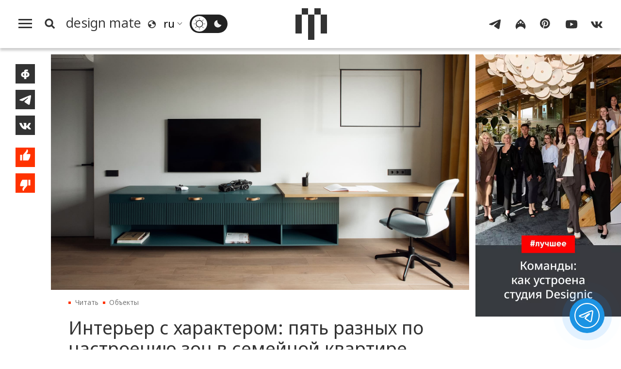

--- FILE ---
content_type: image/svg+xml
request_url: https://design-mate.ru/upload/images/post/i-s.svg
body_size: 353
content:
<?xml version="1.0" encoding="UTF-8"?><svg enable-background="new 0 0 32 32" version="1.1" viewBox="0 0 32 32" xml:space="preserve" xmlns="http://www.w3.org/2000/svg"><path d="m26 32c-0.1-0.1-0.3-0.2-0.4-0.3-0.3-0.4-0.1-0.9 0.4-1h0.3 4.1c0.3 0 0.3 0 0.3-0.2v-7.7c0-0.2 0-0.2-0.2-0.2h-10.9c-0.2 0-0.3 0-0.5-0.1-0.3-0.1-0.4-0.4-0.3-0.7 0-0.3 0.3-0.5 0.6-0.5h0.3 10.9c0.3 0 0.3 0 0.3-0.3v-19.4c0-0.3 0-0.3-0.3-0.3h-10.2c-0.3 0-0.3 0-0.3 0.3v6.9c0 0.2 0 0.2 0.2 0.2h5.8c0.3 0 0.6 0.1 0.7 0.4 0.2 0.4-0.1 0.8-0.6 0.9h-0.1-6.5c-0.1 0-0.3 0-0.4-0.1-0.2-0.1-0.4-0.2-0.4-0.5v-0.3-7.6c0-0.3 0-0.3-0.3-0.3h-16.9c-0.3 0-0.3 0-0.3 0.3v12.6c0 0.3 0 0.3 0.3 0.3h8.5c0.2 0 0.2 0 0.2-0.3v-5.6c0-0.3 0.1-0.5 0.3-0.7 0.4-0.2 0.9 0 0.9 0.4v0.3 13.1c0 0.2 0 0.5-0.2 0.7s-0.4 0.2-0.7 0.1-0.4-0.3-0.4-0.6v-0.2-5.7c0-0.2 0-0.2-0.2-0.2h-8.5c-0.2 0-0.2 0-0.2 0.2v14.5c0 0.2 0 0.2 0.3 0.2h17.6c0.2 0 0.3 0 0.5 0.1s0.3 0.3 0.4 0.6c0 0.3-0.1 0.4-0.3 0.6-0.1 0-0.1 0.1-0.2 0.1h-19c-0.2-0.1-0.4-0.3-0.5-0.5v-31c0-0.2 0.2-0.4 0.4-0.5h31c0.2 0.1 0.4 0.3 0.5 0.5v31c-0.1 0.2-0.3 0.4-0.5 0.5h-5.5z" fill="#1A1A1A"/></svg>

--- FILE ---
content_type: application/javascript
request_url: https://design-mate.ru/inc/js/watch.js
body_size: 42796
content:
(function(g,h,C){function w(a,b,c){return function(){try{return a.apply(this,arguments)}catch(d){c||Ja(d,b)}}}function Ja(a,b){var c;if(.01>Math.random())try{var d=a&&a.message||"";(c=-1<d.indexOf("network error occurred")||-1<d.indexOf("send beacon")&&-1<d.indexOf("Content Security Policy"))||(new na).log("jserrs",ea,a.message,b,E.href,"","string"===typeof a.stack&&a.stack.replace(/\n/g,"\\n"))}catch(e){}}function xb(a,b,c,d,e){function n(a){var b=(new Date).getTime();a&&b<a&&(fb+=a-b+20);f.setTimeout(function(){n(b)},
20,"timeCorrector")}function l(){var a=(new Date).getTime()+fb;a<Va&&(a=Va+10);return Va=a}function q(){return Math.round((l()-ya)/50)}function H(a,b){b=Math.max(0,Math.min(b,65535));f.mergeArrays(a,[b>>8,b&255])}function t(a,b){f.mergeArrays(a,[b&255])}function r(a,b){for(b=Math.max(0,b|0);127<b;)f.mergeArrays(a,[b&127|128]),b>>=7;f.mergeArrays(a,[b])}function m(a,b){255<b.length&&(b=b.substr(0,255));f.mergeArrays(a,[b.length]);for(var c=0;c<b.length;c++)H(a,b.charCodeAt(c))}function Wa(a,b){r(a,
b.length);for(var c=0;c<b.length;c++)r(a,b.charCodeAt(c))}function M(a,b,c,d,e,l){for(var q;c&&(q=p.getElementSize(c))&&(!q[0]||!q[1]);)c=p.getElementParent(c);if(!c)return null;q=c[I];if(!q||0>q)return null;var f={mousemove:2,click:32,dblclick:33,mousedown:4,mouseup:30,touch:12}[b];if(!f)return null;var n=p.getElementXY(c);c=[];t(c,f);r(c,a);r(c,q);r(c,Math.max(0,d[0]-n[0]));r(c,Math.max(0,d[1]-n[1]));/^mouse(up|down)|click$/.test(b)&&(a=e||l,t(c,2>a?1:a==(e?2:4)?4:2));return c}function gb(a,b,c,
d){b=b[I];if(!b||0>b)return null;var e=[];t(e,31);r(e,a);r(e,b);r(e,c[0]);r(e,c[1]);t(e,0);t(e,0);t(e,d);return e}function u(a,b){var c=[];t(c,3);r(c,a);r(c,b[0]);r(c,b[1]);return c}function v(a,b,c){var d=[];c=c[I];if(!c||0>c)return null;t(d,16);r(d,a);r(d,b[0]);r(d,b[1]);r(d,c);return d}function Ab(a,b,c){var d=[];t(d,28);r(d,a);r(d,b[0]);r(d,b[1]);r(d,c[0]);r(d,c[1]);return d}function ka(a,b,c,d,e){var l=[];t(l,38);r(l,a);H(l,b);t(l,c);a=d[I];if(!a||0>a)a=0;r(l,a);t(l,e?1:0);return l}function z(a,
b){var c;if(0==b.length)var d=c="";else 100>=b.length?(c=b,d=""):200>=b.length?(c=b.substr(0,100),d=b.substr(100)):(c=b.substr(0,97),d=b.substr(b.length-97));var e=[];t(e,29);r(e,a);Wa(e,c);Wa(e,d);return e}function Bb(a){var b=[];t(b,27);r(b,a);return b}function C(a){var b=[];t(b,14);r(b,a);return b}function E(a){var b=[];t(b,15);r(b,a);return b}function G(a,b){var c=[];t(c,17);r(c,a);r(c,b[I]);return c}function D(a,b){var c=[];t(c,18);r(c,a);r(c,b[I]);return c}function R(a,b,c,d){var e=[];t(e,39);
r(e,a);r(e,b[I]);m(e,String(c));t(e,d?1:0);return e}function V(a){var b=a[I];if(!b||0>b||!/^INPUT|SELECT|TEXTAREA$/.test(a.nodeName)||!a.form||ca(a.form))return null;var c=p.getFormNumber(a.form);if(0>c)return null;var d="INPUT"==a.nodeName?{text:0,color:0,date:0,datetime:0,"datetime-local":0,email:0,number:0,range:0,search:0,tel:0,time:0,url:0,month:0,week:0,password:2,radio:3,checkbox:4,file:6,image:7}[a.type]:{SELECT:1,TEXTAREA:5}[a.nodeName];if("number"!=typeof d)return null;for(var e=-1,l=a.form.elements,
q=l.length,f=0,n=0;f<q;f++)if(l[f].name==a.name){if(l[f]==a){e=n;break}n++}if(0>e)return null;l=[];t(l,7);r(l,b);r(l,c);r(l,d);Wa(l,a.name||"");r(l,e);return l}function W(a,b){var c=p.getFormNumber(b);if(0>c)return null;for(var d=b.elements,e=d.length,l=[],q=0;q<e;q++)if(!p.isEmptyField(d[q])){var n=d[q][I];n&&0<n&&f.mergeArrays(l,[n])}d=[];t(d,11);r(d,a);r(d,c);r(d,l.length);for(c=0;c<l.length;c++)r(d,l[c]);return d}function y(){var a=[];t(a,13);return a}function N(a,b,c){a=a.apply(g,b);va.append(a,
c)}function O(a){if(a[I])a:{var b=q(),c=a[I];if(0<c){var d=[];a=p.getElementRegion(a);var e=aa[c],l=a[0]+"x"+a[1],f=a[2]+"x"+a[3];l!=e.pos&&(e.pos=l,t(d,9),r(d,b),r(d,c),r(d,a[0]),r(d,a[1]));f!=e.size&&(e.size=f,t(d,10),r(d,b),r(d,c),r(d,a[2]),r(d,a[3]));if(d.length){a=d;break a}}a=null}else{(c=p.getElementParent(a))&&O(c);a[I]=Xa;aa[Xa]={};Xa++;if(a.nodeName)if(c=+a[I],!isFinite(c)||0>=c)b=null;else{d=64;e=0;var n=p.getElementParent(a);l=n&&n[I]?n[I]:0;0>l&&(l=0);f=a.nodeName.toUpperCase();var g=
Cb[f];g||(d|=2);var Ua=p.getElementNeighborPosition(a);Ua||(d|=4);var A=p.getElementRegion(a);(n=n?p.getElementRegion(n):null)&&A[0]==n[0]&&A[1]==n[1]&&A[2]==n[2]&&A[3]==n[3]&&(d|=8);aa[c].pos=A[0]+"x"+A[1];aa[c].size=A[2]+"x"+A[3];a.id&&"string"==typeof a.id&&(d|=32);(n=p.calcTextChecksum(a))&&(d|=16);var K=p.calcAttribChecksum(a);K&&(e|=2);b:{var h=p.getElementChildren(p.getElementParent(a),a.tagName);for(var k=0;k<h.length;k++)if((!h[k].id||"string"!=typeof h[k].id)&&p.calcAttribChecksum(h[k])==
K&&p.calcTextChecksum(h[k])==n){h=!0;break b}h=!1}h&&(d|=1,b=p.calcChildrenChecksum(a));h=[];t(h,1);r(h,c);t(h,d);r(h,l);g?t(h,g):m(h,f);Ua&&r(h,Ua);d&8||(r(h,A[0]),r(h,A[1]),r(h,A[2]),r(h,A[3]));d&32&&m(h,a.id);n&&H(h,n);d&1&&H(h,b);t(h,e);K&&H(h,K);b=h}else a[I]=-1,b=null;va.append(b,void 0);a=V(a)}va.append(a,void 0)}function U(a,b){var c=a&&p.classNameExists(a,"(ym-disable-keys|-metrika-nokeys)");b&&a&&(c=c||!!p.getElementsByClassName("(ym-disable-keys|-metrika-nokeys)",a).length);return c}function ca(a){return a&&
p.classNameExists(a,"(ym-disable-submit|-metrika-noform)")}function X(a){var b=J.getTarget(a);if(b&&"SCROLLBAR"!=b.nodeName){if(/^INPUT|SELECT|TEXTAREA|BUTTON$/.test(b.tagName))if(b[I])O(b);else{var c=b.form;if(c){c=c.elements;for(var d=c.length,e=0;e<d;e++)/^INPUT|SELECT|TEXTAREA|BUTTON$/.test(c[e].tagName)&&!c[e][I]&&O(c[e])}else O(b)}else O(b);N(M,[q(),a.type,b,J.getPos(a),a.which,a.button])}}function oa(a){X(a);ja()}function pa(a){var b=l(),c=b-hb;if(!(10>c)){var d=J.getPos(a),e=la[0]-d[0],q=
la[1]-d[1];e=e*e+q*q;0>=e||16>e&&100>c||20>c&&256>e||(hb=b,la=d,X(a))}}function T(){var a=p.getDocumentScroll(),b=l();10>b-ib||10>Math.abs(a[0]-Za[0])&&10>Math.abs(a[1]-Za[1])||(ib=b,Za=a,N(u,[q(),a]))}function qa(a){if(a=J.getTarget(a)){var b=Math.random(),c=[a.scrollLeft,a.scrollTop];if(a.localId){if(b=$a[a.localId],!b||10>Math.abs(c[0]-b[0])&&10>Math.abs(c[1]-b[1]))return}else{for(;$a[b];)b=Math.random();a.localId=b}$a[a.localId]=c;a!==h&&(O(a),N(v,[q(),c,a]))}}function ra(){N(Ab,[q(),p.getViewportSize(),
p.getDocumentSize()])}function Z(){N(y,[],!0)}function Q(a){return(a.shiftKey?2:0)|(a.ctrlKey?4:0)|(a.altKey?1:0)|(a.metaKey?8:0)|(a.ctrlKey||a.altKey?16:0)}function ta(a){return"INPUT"==a.tagName?"password"==a.type||a.name&&La.test(a.name)||a.id&&La.test(a.id):!1}function wa(a){if(!a)return{ignore:!0,forceRecord:!1,isPrivate:!1,privateFlag:!1,recordData:!0};var b="password"===a.type||La.test(a.name)||La.test(a.id),c=f.reduce(function(b,c){return b||Da.generalRegex.test(a[c])},!1,["className","id",
"name"])||Da.placeholderRegex.test(a.placeholder),d=Da.forceRecordRegex.test(a.className);return{forceRecord:d,ignore:b,isPrivate:c,privateFlag:!d&&(c||b),recordData:d||!(c&&e.get("isEU")||b)}}function sa(a,b,c){a=J.getTarget(a);var d=wa(a);d.ignore||!d.forceRecord&&(d.isPrivate&&e.get("isEU")||U(a))||(O(a),N(ka,[q(),b,c,a,d.privateFlag]))}function Y(a){var b=a.keyCode,c=Q(a);if({3:1,8:1,9:1,13:1,16:1,17:1,18:1,19:1,20:1,27:1,33:1,34:1,35:1,36:1,37:1,38:1,39:1,40:1,45:1,46:1,91:1,92:1,93:1,106:1,
110:1,111:1,144:1,145:1}[b]||112<=b&&123>=b||96<=b&&105>=b||c&16)19==b&&4==(c&-17)&&(b=144),sa(a,b,c|16),da=!1,f.setTimeout(function(){da=!0},1,"wvl.keyDown"),!(67==b&&c&4)||c&1||c&2||ba()}function fa(a){da&&!ma&&0!==a.which&&(sa(a,a.charCode||a.keyCode,Q(a)),ma=!0,f.setTimeout(function(){ma=!1},1,"vwl.keyPress"))}function ja(){if(g.getSelection){try{var a=g.getSelection()}catch(zb){return}var b=a.toString();var c=a.anchorNode}else h.selection&&h.selection.createRange&&(a=h.selection.createRange(),
b=a.text,c=a.parentElement());if("string"==typeof b){try{for(;c&&1!=c.nodeType;)c=c.parentNode}catch(zb){return}if(c){a=wa(c).privateFlag||U(c,!0);c=c.getElementsByTagName("*");for(var d=0;d<c.length&&!a;)a=wa(c[d]).privateFlag||U(c[d],!0),d++;b!=na&&(na=b,b=a?f.map(function(){return Da.obfuscatedSymbol},b.split("")).join(""):b,N(z,[q(),b]))}}}function ba(){ea||(ea=!0,na&&N(Bb,[q()]),f.setTimeout(function(){ea=!1},1,"wvl.copy"))}function xa(){Ea||(Ea=!0,N(C,[q()]))}function A(){Ea&&(Ea=!1,N(E,[q()]))}
function K(a){(!Ea||a&&!a.fromElement)&&xa()}function L(a){a&&!a.toElement&&A()}function F(a){if((a=J.getTarget(a))&&/^INPUT|SELECT|TEXTAREA|BUTTON$/.test(a.tagName)){if(a[I])O(a);else{var b=a.form;if(b){b=b.elements;for(var c=b.length,d=0;d<c;d++)/^INPUT|SELECT|TEXTAREA|BUTTON$/.test(b[d].tagName)&&!b[d][I]&&O(b[d])}else O(a)}N(G,[q(),a])}}function P(a){(a=J.getTarget(a))&&/^INPUT|SELECT|TEXTAREA|BUTTON$/.test(a.tagName)&&(O(a),N(D,[q(),a]))}function ha(a){if((a=J.getTarget(a))&&!ta(a)&&!U(a)&&/^INPUT|SELECT|TEXTAREA$/.test(a.tagName)){var b=
wa(a),c=/^(checkbox|radio)$/.test(a.type)?a.checked:a.value;c=b.recordData?c:f.map(function(){return Da.obfuscatedSymbol},c.split("")).join("");O(a);N(R,[q(),a,c,b.privateFlag])}}function ia(a){if((a=J.getTarget(a))&&!ca(a)&&"FORM"==a.nodeName){for(var b=a.elements,c=0;c<b.length;c++)p.isEmptyField(b[c])||O(b[c]);N(W,[q(),a],!0)}}function ab(a){T();if(a.touches&&a.touches.length){var b=J.getTarget(a);if(b&&b!=h){O(b);for(var c=0;c<a.touches.length;c++)N(M,[q(),"touch",b,[a.touches[c].pageX,a.touches[c].pageY],
0,0])}}}function Ma(a){var b=J.getTarget(a);if(b){var c;"wheel"==a.type?c=0<a.deltaY?1:0>a.deltaY?2:0:"mousewheel"==a.type&&(c=0<a.wheelDelta?2:0>a.wheelDelta?1:0);c&&(O(b),N(gb,[q(),b,J.getPos(a),c]))}}function jb(a){(a=J.getTarget(a))&&"BODY"==a.tagName&&va.append([],!0)}var va=new Na({protocol:a,globalConfig:e,counterId:b,counterType:c,meta:{url:B().href,hitId:d,timezone:Fa,timestamp:Ga}}),kb=p.getBody(),Cb={A:1,ABBR:2,ACRONYM:3,ADDRESS:4,APPLET:5,AREA:6,B:7,BASE:8,BASEFONT:9,BDO:10,BIG:11,BLOCKQUOTE:12,
BODY:13,BR:14,BUTTON:15,CAPTION:16,CENTER:17,CITE:18,CODE:19,COL:20,COLGROUP:21,DD:22,DEL:23,DFN:24,DIR:25,DIV:26,DL:27,DT:28,EM:29,FIELDSET:30,FONT:31,FORM:32,FRAME:33,FRAMESET:34,H1:35,H2:36,H3:37,H4:38,H5:39,H6:40,HEAD:41,HR:42,HTML:43,I:44,IFRAME:45,IMG:46,INPUT:47,INS:48,ISINDEX:49,KBD:50,LABEL:51,LEGEND:52,LI:53,LINK:54,MAP:55,MENU:56,META:57,NOFRAMES:58,NOSCRIPT:59,OBJECT:60,OL:61,OPTGROUP:62,OPTION:63,P:64,PARAM:65,PRE:66,Q:67,S:68,SAMP:69,SCRIPT:70,SELECT:71,SMALL:72,SPAN:73,STRIKE:74,STRONG:75,
STYLE:76,SUB:77,SUP:78,TABLE:79,TBODY:80,TD:81,TEXTAREA:82,TFOOT:83,TH:84,THEAD:85,TITLE:86,TR:87,TT:88,U:89,UL:90,VAR:91,NOINDEX:100},Da=function(){var a="first(-|\\.|_|\\s){0,2}name last(-|\\.|_|\\s){0,2}name zip postal phone address passport (bank|credit)(-|\\.|_|\\s){0,2}card card(-|\\.|_|\\s){0,2}number card(-|\\.|_|\\s){0,2}holder cvv card(-|\\.|_|\\s){0,2}exp card(-|\\.|_|\\s){0,2}name card.*month card.*year card.*month card.*year password email birth(-|\\.|_|\\s){0,2}(day|date) second(-|\\.|_|\\s){0,2}name third(-|\\.|_|\\s){0,2}name patronymic middle(-|\\.|_|\\s){0,2}name birth(-|\\.|_|\\s){0,2}place house street city flat state".split(" ");
return{generalRegex:new RegExp("("+a.join("|")+")","i"),placeholderRegex:new RegExp("("+a.concat("\u0438\u043c\u044f;\u0444\u0430\u043c\u0438\u043b\u0438\u044f;\u043e\u0442\u0447\u0435\u0441\u0442\u0432\u043e;\u0438\u043d\u0434\u0435\u043a\u0441;\u0442\u0435\u043b\u0435\u0444\u043e\u043d;\u0430\u0434\u0440\u0435\u0441;\u043f\u0430\u0441\u043f\u043e\u0440\u0442;\u041d\u043e\u043c\u0435\u0440(-|\\.|_|\\s){0,2}\u043a\u0430\u0440\u0442\u044b;\u0434\u0430\u0442\u0430(-|\\.|_|\\s){0,2} \u0440\u043e\u0436\u0434\u0435\u043d\u0438\u044f;\u0434\u043e\u043c;\u0443\u043b\u0438\u0446\u0430;\u043a\u0432\u0430\u0440\u0442\u0438\u0440\u0430;\u0433\u043e\u0440\u043e\u0434;\u043e\u0431\u043b\u0430\u0441\u0442\u044c".split(";")).join("|")+
")","i"),forceRecordRegex:/ym-record-keys/i,obfuscatedSymbol:String.fromCharCode(8226),obfuscatedKeyCode:88}}(),fb=0,Va=0;n(0);var Xa=1,hb=0,la=[0,0],ib=0,Za=[0,0],$a={},La=/^(password|passwd|pswd)$/,da=!0,ma=!1,na="",ea=!1,Ea=!0,ya=l(),I="metrikaId_"+Math.random(),aa={},S=":submit"+Math.random();if(!f.isMetrikaPlayer()){k.on(h,"mousemove",pa);k.on(h,"click,dblclick,mousedown",X);k.on(h,"mouseup",oa);k.on(g,"scroll",T);if("onmousewheel"in h)k.on(h,"mousewheel",Ma);else k.on(h,"wheel",Ma);k.on(g,"beforeunload",
Z);if(!Db)k.on(g,"unload",Z);k.on(g,"resize",ra);k.on(h,"keydown",Y);k.on(h,"keypress",fa);k.on(h,"copy",ba);k.on(h,"touchmove,touchstart",ab);if(kb)k.on(h,"mouseleave",jb);h.attachEvent&&!g.opera?(k.on(h,"focusin",K),k.on(h,"focusout",L)):(k.on(g,"focus",xa),k.on(g,"blur",A),k.on(h,"blur",A));h.addEventListener?(k.on(h,"scroll",qa),k.on(h,"focus",F),k.on(h,"blur",P),k.on(h,"change",ha),k.on(h,"submit",ia)):h.attachEvent&&(k.on(h,"focusin",F),k.on(h,"focusout",P),function(){for(var a=h.getElementsByTagName("form"),
b=0;b<a.length;b++){for(var c=a[b].getElementsByTagName("*"),d=0;d<c.length;d++)if(/^INPUT|SELECT|TEXTAREA$/.test(c[d].tagName))k.on(c[d],"change",ha);k.on(a[b],"submit",ia)}}());(function(){var a=h.getElementsByTagName("form");if(a.length)for(var b=0;b<a.length;b++){var c=a[b].submit;if("function"===typeof c||"object"===typeof c&&/^\s*function submit\(\)/.test(String(c)))a[b][S]=c,a[b].submit=function(){ia({target:this});return this[S]()}}})();"0:0"!==p.getDocumentScroll().join(":")&&T();ra()}return{start:function(){va.activate()},
stop:function(){va.clear();k.un(h,"mousemove",pa);k.un(h,"click",X);k.un(h,"dblclick",X);k.un(h,"mousedown",X);k.un(h,"mouseup",oa);k.un(h,"mousewheel",Ma);k.un(h,"wheel",Ma);k.un(g,"scroll",T);k.un(g,"beforeunload",Z);k.un(g,"unload",Z);k.un(g,"resize",ra);k.un(h,"keydown",Y);k.un(h,"keypress",fa);k.un(h,"copy",ba);k.un(h,"touchmove",ab);k.un(h,"touchstart",ab);kb&&k.un(h,"mouseleave",jb);k.un(h,"focusin",K);k.un(h,"focusout",L);k.un(g,"focus",xa);k.un(g,"blur",A);k.un(h,"blur",A);h.removeEventListener?
(k.un(h,"scroll",qa),k.un(h,"focus",F),k.un(h,"blur",P),k.un(h,"change",ha),k.un(h,"submit",ia)):h.detachEvent&&(k.un(h,"focusin",F),k.un(h,"focusout",P),function(){for(var a=h.getElementsByTagName("form"),b=0;b<a.length;b++){for(var c=a[b].getElementsByTagName("*"),d=0;d<c.length;d++)/^INPUT|SELECT|TEXTAREA$/.test(c[d].tagName)&&k.un(c[d],"change",ha);k.un(a[b],"submit",ia)}}());(function(){for(var a=h.getElementsByTagName("form"),b=0;b<a.length;b++)a[b][S]&&(a[b].submit=a[b][S])})()},uploadPages:function(a,
b){function c(){k.un(h,"DOMContentLoaded",c);k.un(g,"load",c);for(var e=a.split(/\n/),l=B().href,q=/regexp:/,f=0;f<e.length;f++){var n=e[f];if(n)if(q.test(n)){n=Ha(n.replace(q,""));try{var r=new RegExp(n)}catch(Zb){}if(r&&r.test(l)){d.uploadPage(b);break}}else if(-1!==l.indexOf(n)){d.uploadPage(b);break}}}var d=this;"complete"===h.readyState?c():(k.on(h,"DOMContentLoaded",c),k.on(g,"load",c))},uploadPage:w(function(e){if("function"===typeof g.toStaticHTML&&-1<g.toStaticHTML.toString().indexOf("NoScript"))return!1;
var l=h.documentElement;if(l&&19E4<(""+l.innerHTML).length)return!1;var q=g.XMLHttpRequest?new g.XMLHttpRequest:new ActiveXObject("Msxml2.XMLHTTP"),f=p.getDocumentCharset(),n="text/html"+(f?";charset\x3d"+f:""),r=new Eb({protocol:a,counterId:b,counterType:c});if("html"===e)return e=new RegExp("\x3cscript [^\x3e]*?//"+x.host.replace(/\./g,"\\\\.")+"/watch/.*?\x3c/script\x3e","gi"),r.sendContent(p.getDocumentHTML().replace(e,""),n,d,Fa,Ga),!0;q&&(q.open("get",B().href,!0),q.onreadystatechange=w(function(){if(4===
q.readyState){var a=q.getResponseHeader("content-type")||"";f&&-1===a.indexOf("charset\x3d")&&(a=n);r.sendContent(q.responseText,a,d,Fa,Ga)}},"updatePage.1"),q.overrideMimeType&&f&&q.overrideMimeType(n),q.send(null));return!0},"uploadPage")}}function B(){for(var a={},b="hash host hostname href pathname port protocol search".split(" "),c=b.length,d=c,e,f;d--;)a[b[d]]="";try{for(e=g.location,d=c;d--;)f=b[d],a[f]=""+e[f]}catch(l){E&&(a=E)}return a}function Ha(a){return a?(""+a).replace(/^\s+/,"").replace(/\s+$/,
""):""}function Y(){return 0==B().hostname.search(/^(.*.)?((yandex(-team)?).(com?.)?[a-z]+|(auto|kinopoisk|beru).ru|ya.(ru|cc)|yadi.sk|yastatic.net|.*.yandex)$/)}function ua(a){return-1!==(""+g.navigator.userAgent).toLowerCase().search(a)}function lb(a){return Ha(a&&a.innerHTML&&a.innerHTML.replace(/<\/?[^>]+>/gi,""))}function mb(a,b){var c;if(!a||!b)return!1;var d=[];for(c=0;c<b.length;c++)d.push(b[c].replace(/\^/g,"\\^").replace(/\$/g,"\\$").replace(/\./g,"\\.").replace(/\[/g,"\\[").replace(/\]/g,
"\\]").replace(/\|/g,"\\|").replace(/\(/g,"\\(").replace(/\)/g,"\\)").replace(/\?/g,"\\?").replace(/\*/g,"\\*").replace(/\+/g,"\\+").replace(/\{/g,"\\{").replace(/\}/g,"\\}"));return(new RegExp("\\.("+d.join("|")+")$","i")).test(a)}function Fb(a){a=a.target||a.srcElement;var b;if(!a)return!1;3==a.nodeType&&(a=a.parentNode);for(b=a&&a.nodeName&&a.nodeName.toString().toLowerCase();a&&a.parentNode&&a.parentNode.nodeName&&("a"!=b&&"area"!=b||!a.href);)b=(a=a.parentNode)&&a.nodeName&&a.nodeName.toString().toLowerCase();
return a.href?a:!1}function Gb(a,b){return(a?a.replace(/^www\./,""):"").toLowerCase()==(b?b.replace(/^www\./,""):"").toLowerCase()}function Hb(a,b){function c(a){a=a.split(":");a=a[1]||"";a=a.replace(/^\/*/,"").replace(/^www\./,"");return a.split("/")[0]}return a&&b?c(a)==c(b):a||b?!1:!0}function nb(){var a=g.performance||g.webkitPerformance,b=a&&a.timing,c,d=[];if(b&&(c=b.navigationStart))for(d=[b.domainLookupEnd-b.domainLookupStart,b.connectEnd-b.connectStart,b.responseStart-b.requestStart,b.responseEnd-
b.responseStart,b.fetchStart-c,b.redirectEnd-b.redirectStart,b.redirectCount||a.navigation&&a.navigation.redirectCount],d.push(b.domInteractive&&b.domLoading?b.domInteractive-b.domLoading:null),d.push(b.domContentLoadedEventStart&&b.domContentLoadedEventEnd?b.domContentLoadedEventEnd-b.domContentLoadedEventStart:null),d.push(b.domComplete?b.domComplete-c:null),d.push(b.loadEventStart?b.loadEventStart-c:null),d.push(b.loadEventStart&&b.loadEventEnd?b.loadEventEnd-b.loadEventStart:null),d.push(b.domContentLoadedEventStart?
b.domContentLoadedEventStart-c:null),a=0;a<d.length;a++)b=d[a],null!==b&&(0>b||36E5<b)&&(d[a]=null);return d}function Ib(a){var b=[],c=a._lastPerformanceTiming,d=nb(),e;if(c){var f=0;for(e=c.length;f<e;f++)null===d[f]?b.push(d[f]):b.push(c[f]===d[f]?"":d[f])}else b=d;a._lastPerformanceTiming=d;return b.join(",")}function Jb(a){return"first-contentful-paint"===a.name}function Kb(){var a=g.performance&&g.performance.getEntriesByType,b=a?f.filter(Jb,g.performance.getEntriesByType("paint")):[];if(b.length)return b=
b[0],Math.round(b.startTime);if(a)return 0;if("object"==typeof g.chrome&&g.chrome.loadTimes){if(b=g.chrome.loadTimes(),b.requestTime&&b.firstPaintTime&&g.performance&&g.performance.timing)return Math.round(1E3*b.firstPaintTime-g.performance.timing.navigationStart)}else if(g.performance&&g.performance.timing&&(b=g.performance.timing,b.navigationStart&&b.msFirstPaint))return b.msFirstPaint-b.navigationStart;return null}var ya=!1;try{var za=function(a){function b(d){if(c[d])return c[d].f;var e=c[d]=
{H:d,L:!1,f:{}};a[d].call(e.f,e,e.f,b);e.L=!0;return e.f}var c={};b.Z=a;b.W=c;b.H=function(a){return a};b.B=function(a,c){b.C(a)||Object.defineProperty(a,"a",{configurable:!1,enumerable:!0,get:c})};b.X=function(a){var c=a&&a.a?function(){return a["default"]}:function(){return a};b.B(c,c);return c};b.C=function(a){return Object.prototype.hasOwnProperty.call(a,"a")};b.Y="";return b(b.$=5)}([function(a,b){b.a=!0;a=function(){function a(){this.m=g.ApplePaySession}a.prototype.g=function(){var a=!1;try{a=
g.self!==g.top}catch(n){}if(!this.m||"https:"!==E.protocol||a)return"";a="";for(var b=1;10>=b;b++)a+=this.m.supportsVersion(b)?b:"0";return a+this.m.canMakePayments()};return a}();b.u=a},function(a,b){var c=this&&this.V||function(){var a=Object.setPrototypeOf||{__proto__:[]}instanceof Array&&function(a,b){a.__proto__=b}||function(a,b){for(var c in b)b.hasOwnProperty(c)&&(a[c]=b[c])};return function(b,c){function d(){this.constructor=b}a(b,c);b.prototype=null===c?Object.create(c):(d.prototype=c.prototype,
new d)}}();b.a=!0;a=function(){function a(a){this.D=a;this.h=!0;this.canvas=h.createElement("canvas");this.I()||(this.h=!1)}a.prototype.I=function(){this.c=this.canvas.getContext(this.D);return!(!this.canvas.getContext||!this.c)};a.prototype.g=function(){return this.h?this.o():this.id};return a}();var d=function(a){function b(){var b=a.call(this,"webgl")||this;b.h&&!b.J()&&(b.h=!1);return b}c(b,a);b.prototype.J=function(){var a=this.canvas.getContext&&(this.canvas.getContext("webgl")||this.canvas.getContext("experimental-webgl"));
return!!g.WebGLRenderingContext&&!!a};b.prototype.j=function(a){var b=this.c;b.clearColor(0,0,0,1);b.enable(b.DEPTH_TEST);b.depthFunc(b.LEQUAL);b.clear(b.COLOR_BUFFER_BIT|b.DEPTH_BUFFER_BIT);return"["+a[0]+", "+a[1]+"]"};b.prototype.M=function(a){var b,c=a.getExtension("EXT_texture_filter_anisotropic")||a.getExtension("WEBKIT_EXT_texture_filter_anisotropic")||a.getExtension("MOZ_EXT_texture_filter_anisotropic");return c?(b=a.getParameter(c.MAX_TEXTURE_MAX_ANISOTROPY_EXT),0===b&&(b=2),b):null};b.prototype.o=
function(){var a=this.c,b=[],c=a.createBuffer();a.bindBuffer(a.ARRAY_BUFFER,c);a.bufferData(a.ARRAY_BUFFER,new Float32Array([-.2,-.9,0,.4,-.26,0,0,.732134444,0]),a.STATIC_DRAW);c.K=3;c.O=3;var d=a.createProgram(),e=a.createShader(a.VERTEX_SHADER);a.shaderSource(e,"attribute vec2 attrVertex;varying vec2 varyinTexCoordinate;uniform vec2 uniformOffset;void main(){varyinTexCoordinate\x3dattrVertex+uniformOffset;gl_Position\x3dvec4(attrVertex,0,1);}");a.compileShader(e);var f=a.createShader(a.FRAGMENT_SHADER);
a.shaderSource(f,"precision mediump float;varying vec2 varyinTexCoordinate;void main() {gl_FragColor\x3dvec4(varyinTexCoordinate,0,1);}");a.compileShader(f);a.attachShader(d,e);a.attachShader(d,f);a.linkProgram(d);a.useProgram(d);d.R=a.getAttribLocation(d,"attrVertex");d.P=a.getUniformLocation(d,"uniformOffset");a.enableVertexAttribArray(d.aa);a.vertexAttribPointer(d.R,c.K,a.FLOAT,!1,0,0);a.uniform2f(d.P,1,1);a.drawArrays(a.TRIANGLE_STRIP,0,c.O);null!=a.canvas&&b.push(a.canvas.toDataURL());b.push("extensions:"+
a.getSupportedExtensions().join(";"));b.push("webgl aliased line width range:"+this.j(a.getParameter(a.ALIASED_LINE_WIDTH_RANGE)));b.push("webgl aliased point size range:"+this.j(a.getParameter(a.ALIASED_POINT_SIZE_RANGE)));b.push("webgl alpha bits:"+a.getParameter(a.ALPHA_BITS));b.push("webgl antialiasing:"+(a.getContextAttributes().antialias?"yes":"no"));b.push("webgl blue bits:"+a.getParameter(a.BLUE_BITS));b.push("webgl depth bits:"+a.getParameter(a.DEPTH_BITS));b.push("webgl green bits:"+a.getParameter(a.GREEN_BITS));
b.push("webgl max anisotropy:"+this.M(a));b.push("webgl max combined texture image units:"+a.getParameter(a.MAX_COMBINED_TEXTURE_IMAGE_UNITS));b.push("webgl max cube map texture size:"+a.getParameter(a.MAX_CUBE_MAP_TEXTURE_SIZE));b.push("webgl max fragment uniform vectors:"+a.getParameter(a.MAX_FRAGMENT_UNIFORM_VECTORS));b.push("webgl max render buffer size:"+a.getParameter(a.MAX_RENDERBUFFER_SIZE));b.push("webgl max texture image units:"+a.getParameter(a.MAX_TEXTURE_IMAGE_UNITS));b.push("webgl max texture size:"+
a.getParameter(a.MAX_TEXTURE_SIZE));b.push("webgl max varying vectors:"+a.getParameter(a.MAX_VARYING_VECTORS));b.push("webgl max vertex attribs:"+a.getParameter(a.MAX_VERTEX_ATTRIBS));b.push("webgl max vertex texture image units:"+a.getParameter(a.MAX_VERTEX_TEXTURE_IMAGE_UNITS));b.push("webgl max vertex uniform vectors:"+a.getParameter(a.MAX_VERTEX_UNIFORM_VECTORS));b.push("webgl max viewport dims:"+this.j(a.getParameter(a.MAX_VIEWPORT_DIMS)));b.push("webgl red bits:"+a.getParameter(a.RED_BITS));
b.push("webgl renderer:"+a.getParameter(a.RENDERER));b.push("webgl shading language version:"+a.getParameter(a.SHADING_LANGUAGE_VERSION));b.push("webgl stencil bits:"+a.getParameter(a.STENCIL_BITS));b.push("webgl vendor:"+a.getParameter(a.VENDOR));b.push("webgl version:"+a.getParameter(a.VERSION));try{var n=a.getExtension("WEBGL_debug_renderer_info");n&&(b.push("webgl unmasked vendor:"+a.getParameter(n.UNMASKED_VENDOR_WEBGL)),b.push("webgl unmasked renderer:"+a.getParameter(n.UNMASKED_RENDERER_WEBGL)))}catch(M){}if(!a.getShaderPrecisionFormat)return b.join("~");
b.push("webgl vertex shader high float precision:"+a.getShaderPrecisionFormat(a.VERTEX_SHADER,a.HIGH_FLOAT).precision);b.push("webgl vertex shader high float precision rangeMin:"+a.getShaderPrecisionFormat(a.VERTEX_SHADER,a.HIGH_FLOAT).rangeMin);b.push("webgl vertex shader high float precision rangeMax:"+a.getShaderPrecisionFormat(a.VERTEX_SHADER,a.HIGH_FLOAT).rangeMax);b.push("webgl vertex shader medium float precision:"+a.getShaderPrecisionFormat(a.VERTEX_SHADER,a.MEDIUM_FLOAT).precision);b.push("webgl vertex shader medium float precision rangeMin:"+
a.getShaderPrecisionFormat(a.VERTEX_SHADER,a.MEDIUM_FLOAT).rangeMin);b.push("webgl vertex shader medium float precision rangeMax:"+a.getShaderPrecisionFormat(a.VERTEX_SHADER,a.MEDIUM_FLOAT).rangeMax);b.push("webgl vertex shader low float precision:"+a.getShaderPrecisionFormat(a.VERTEX_SHADER,a.LOW_FLOAT).precision);b.push("webgl vertex shader low float precision rangeMin:"+a.getShaderPrecisionFormat(a.VERTEX_SHADER,a.LOW_FLOAT).rangeMin);b.push("webgl vertex shader low float precision rangeMax:"+
a.getShaderPrecisionFormat(a.VERTEX_SHADER,a.LOW_FLOAT).rangeMax);b.push("webgl fragment shader high float precision:"+a.getShaderPrecisionFormat(a.FRAGMENT_SHADER,a.HIGH_FLOAT).precision);b.push("webgl fragment shader high float precision rangeMin:"+a.getShaderPrecisionFormat(a.FRAGMENT_SHADER,a.HIGH_FLOAT).rangeMin);b.push("webgl fragment shader high float precision rangeMax:"+a.getShaderPrecisionFormat(a.FRAGMENT_SHADER,a.HIGH_FLOAT).rangeMax);b.push("webgl fragment shader medium float precision:"+
a.getShaderPrecisionFormat(a.FRAGMENT_SHADER,a.MEDIUM_FLOAT).precision);b.push("webgl fragment shader medium float precision rangeMin:"+a.getShaderPrecisionFormat(a.FRAGMENT_SHADER,a.MEDIUM_FLOAT).rangeMin);b.push("webgl fragment shader medium float precision rangeMax:"+a.getShaderPrecisionFormat(a.FRAGMENT_SHADER,a.MEDIUM_FLOAT).rangeMax);b.push("webgl fragment shader low float precision:"+a.getShaderPrecisionFormat(a.FRAGMENT_SHADER,a.LOW_FLOAT).precision);b.push("webgl fragment shader low float precision rangeMin:"+
a.getShaderPrecisionFormat(a.FRAGMENT_SHADER,a.LOW_FLOAT).rangeMin);b.push("webgl fragment shader low float precision rangeMax:"+a.getShaderPrecisionFormat(a.FRAGMENT_SHADER,a.LOW_FLOAT).rangeMax);b.push("webgl vertex shader high int precision:"+a.getShaderPrecisionFormat(a.VERTEX_SHADER,a.HIGH_INT).precision);b.push("webgl vertex shader high int precision rangeMin:"+a.getShaderPrecisionFormat(a.VERTEX_SHADER,a.HIGH_INT).rangeMin);b.push("webgl vertex shader high int precision rangeMax:"+a.getShaderPrecisionFormat(a.VERTEX_SHADER,
a.HIGH_INT).rangeMax);b.push("webgl vertex shader medium int precision:"+a.getShaderPrecisionFormat(a.VERTEX_SHADER,a.MEDIUM_INT).precision);b.push("webgl vertex shader medium int precision rangeMin:"+a.getShaderPrecisionFormat(a.VERTEX_SHADER,a.MEDIUM_INT).rangeMin);b.push("webgl vertex shader medium int precision rangeMax:"+a.getShaderPrecisionFormat(a.VERTEX_SHADER,a.MEDIUM_INT).rangeMax);b.push("webgl vertex shader low int precision:"+a.getShaderPrecisionFormat(a.VERTEX_SHADER,a.LOW_INT).precision);
b.push("webgl vertex shader low int precision rangeMin:"+a.getShaderPrecisionFormat(a.VERTEX_SHADER,a.LOW_INT).rangeMin);b.push("webgl vertex shader low int precision rangeMax:"+a.getShaderPrecisionFormat(a.VERTEX_SHADER,a.LOW_INT).rangeMax);b.push("webgl fragment shader high int precision:"+a.getShaderPrecisionFormat(a.FRAGMENT_SHADER,a.HIGH_INT).precision);b.push("webgl fragment shader high int precision rangeMin:"+a.getShaderPrecisionFormat(a.FRAGMENT_SHADER,a.HIGH_INT).rangeMin);b.push("webgl fragment shader high int precision rangeMax:"+
a.getShaderPrecisionFormat(a.FRAGMENT_SHADER,a.HIGH_INT).rangeMax);b.push("webgl fragment shader medium int precision:"+a.getShaderPrecisionFormat(a.FRAGMENT_SHADER,a.MEDIUM_INT).precision);b.push("webgl fragment shader medium int precision rangeMin:"+a.getShaderPrecisionFormat(a.FRAGMENT_SHADER,a.MEDIUM_INT).rangeMin);b.push("webgl fragment shader medium int precision rangeMax:"+a.getShaderPrecisionFormat(a.FRAGMENT_SHADER,a.MEDIUM_INT).rangeMax);b.push("webgl fragment shader low int precision:"+
a.getShaderPrecisionFormat(a.FRAGMENT_SHADER,a.LOW_INT).precision);b.push("webgl fragment shader low int precision rangeMin:"+a.getShaderPrecisionFormat(a.FRAGMENT_SHADER,a.LOW_INT).rangeMin);b.push("webgl fragment shader low int precision rangeMax:"+a.getShaderPrecisionFormat(a.FRAGMENT_SHADER,a.LOW_INT).rangeMax);return b.join("~")};return b}(a);b.A=d;a=function(a){function b(){return a.call(this,"2d")||this}c(b,a);b.prototype.o=function(){var a=this.canvas,b=this.c,c=[];a.width=2E3;a.height=200;
a.style.display="inline";b.rect(0,0,10,10);b.rect(2,2,6,6);c.push("canvas winding:"+(!1===b.isPointInPath(5,5,"evenodd")?"yes":"no"));b.textBaseline="alphabetic";b.fillStyle="#f60";b.fillRect(125,1,62,20);b.fillStyle="#069";b.font="11pt Arial";b.fillText("Cwm fjordbank glyphs vext quiz, \ud83d\ude03",2,15);b.fillStyle="rgba(102, 204, 0, 0.2)";b.font="18pt Arial";b.fillText("Cwm fjordbank glyphs vext quiz, \ud83d\ude03",4,45);b.globalCompositeOperation="multiply";b.fillStyle="rgb(255,0,255)";b.beginPath();
b.arc(50,50,50,0,2*Math.PI,!0);b.closePath();b.fill();b.fillStyle="rgb(0,255,255)";b.beginPath();b.arc(100,50,50,0,2*Math.PI,!0);b.closePath();b.fill();b.fillStyle="rgb(255,255,0)";b.beginPath();b.arc(75,100,50,0,2*Math.PI,!0);b.closePath();b.fill();b.fillStyle="rgb(255,0,255)";b.arc(75,75,75,0,2*Math.PI,!0);b.arc(75,75,25,0,2*Math.PI,!0);b.fill("evenodd");c.push("canvas fp:"+a.toDataURL());return c.join("~")};return b}(a);b.S=a},function(a,b){b.a=!0;a=function(){function a(){this.b=g.navigator}a.prototype.g=
function(){return this.b.i?this.b.i:this.b.N?this.b.N:this.b.i?this.b.i:"unknown"};return a}();b.v=a},function(a,b){function c(a,b){a=[a[0]>>>16,a[0]&65535,a[1]>>>16,a[1]&65535];b=[b[0]>>>16,b[0]&65535,b[1]>>>16,b[1]&65535];var c=[0,0,0,0];c[3]+=a[3]*b[3];c[2]+=c[3]>>>16;c[3]&=65535;c[2]+=a[2]*b[3];c[1]+=c[2]>>>16;c[2]&=65535;c[2]+=a[3]*b[2];c[1]+=c[2]>>>16;c[2]&=65535;c[1]+=a[1]*b[3];c[0]+=c[1]>>>16;c[1]&=65535;c[1]+=a[2]*b[2];c[0]+=c[1]>>>16;c[1]&=65535;c[1]+=a[3]*b[1];c[0]+=c[1]>>>16;c[1]&=65535;
c[0]+=a[0]*b[3]+a[1]*b[2]+a[2]*b[1]+a[3]*b[0];c[0]&=65535;return[c[0]<<16|c[1],c[2]<<16|c[3]]}function d(a,b){a=[a[0]>>>16,a[0]&65535,a[1]>>>16,a[1]&65535];b=[b[0]>>>16,b[0]&65535,b[1]>>>16,b[1]&65535];var c=[0,0,0,0];c[3]+=a[3]+b[3];c[2]+=c[3]>>>16;c[3]&=65535;c[2]+=a[2]+b[2];c[1]+=c[2]>>>16;c[2]&=65535;c[1]+=a[1]+b[1];c[0]+=c[1]>>>16;c[1]&=65535;c[0]+=a[0]+b[0];c[0]&=65535;return[c[0]<<16|c[1],c[2]<<16|c[3]]}function e(a,b){b%=64;if(32===b)return[a[1],a[0]];if(32>b)return[a[0]<<b|a[1]>>>32-b,a[1]<<
b|a[0]>>>32-b];b-=32;return[a[1]<<b|a[0]>>>32-b,a[0]<<b|a[1]>>>32-b]}function f(a,b){b%=64;return 0===b?a:32>b?[a[0]<<b|a[1]>>>32-b,a[1]<<b]:[a[1]<<b-32,0]}function l(a,b){return[a[0]^b[0],a[1]^b[1]]}function q(a){a=l(a,[0,a[0]>>>1]);a=c(a,[4283543511,3981806797]);a=l(a,[0,a[0]>>>1]);a=c(a,[3301882366,444984403]);return l(a,[0,a[0]>>>1])}b.a=!0;b.hash=function(a,b){a=a||"";b=b||0;var n=a.length%16,g=a.length-n,h=[0,b];b=[0,b];for(var k,t,H=[2277735313,289559509],p=[1291169091,658871167],m=0;m<g;m+=
16)k=[a.charCodeAt(m+4)&255|(a.charCodeAt(m+5)&255)<<8|(a.charCodeAt(m+6)&255)<<16|(a.charCodeAt(m+7)&255)<<24,a.charCodeAt(m)&255|(a.charCodeAt(m+1)&255)<<8|(a.charCodeAt(m+2)&255)<<16|(a.charCodeAt(m+3)&255)<<24],t=[a.charCodeAt(m+12)&255|(a.charCodeAt(m+13)&255)<<8|(a.charCodeAt(m+14)&255)<<16|(a.charCodeAt(m+15)&255)<<24,a.charCodeAt(m+8)&255|(a.charCodeAt(m+9)&255)<<8|(a.charCodeAt(m+10)&255)<<16|(a.charCodeAt(m+11)&255)<<24],k=c(k,H),k=e(k,31),k=c(k,p),h=l(h,k),h=e(h,27),h=d(h,b),h=d(c(h,[0,
5]),[0,1390208809]),t=c(t,p),t=e(t,33),t=c(t,H),b=l(b,t),b=e(b,31),b=d(b,h),b=d(c(b,[0,5]),[0,944331445]);k=[0,0];t=[0,0];switch(n){case 15:t=l(t,f([0,a.charCodeAt(m+14)],48));case 14:t=l(t,f([0,a.charCodeAt(m+13)],40));case 13:t=l(t,f([0,a.charCodeAt(m+12)],32));case 12:t=l(t,f([0,a.charCodeAt(m+11)],24));case 11:t=l(t,f([0,a.charCodeAt(m+10)],16));case 10:t=l(t,f([0,a.charCodeAt(m+9)],8));case 9:t=l(t,[0,a.charCodeAt(m+8)]),t=c(t,p),t=e(t,33),t=c(t,H),b=l(b,t);case 8:k=l(k,f([0,a.charCodeAt(m+7)],
56));case 7:k=l(k,f([0,a.charCodeAt(m+6)],48));case 6:k=l(k,f([0,a.charCodeAt(m+5)],40));case 5:k=l(k,f([0,a.charCodeAt(m+4)],32));case 4:k=l(k,f([0,a.charCodeAt(m+3)],24));case 3:k=l(k,f([0,a.charCodeAt(m+2)],16));case 2:k=l(k,f([0,a.charCodeAt(m+1)],8));case 1:k=l(k,[0,a.charCodeAt(m)]),k=c(k,H),k=e(k,31),k=c(k,p),h=l(h,k)}h=l(h,[0,a.length]);b=l(b,[0,a.length]);h=d(h,b);b=d(b,h);h=q(h);b=q(b);h=d(h,b);b=d(b,h);return("00000000"+(h[0]>>>0).toString(16)).slice(-8)+("00000000"+(h[1]>>>0).toString(16)).slice(-8)+
("00000000"+(b[0]>>>0).toString(16)).slice(-8)+("00000000"+(b[1]>>>0).toString(16)).slice(-8)}},function(a,b,c){b.a=!0;var d=c(6);a=function(){function a(){}a.prototype.g=function(){return d.s(navigator.plugins).sort(function(a,b){return a.name>b.name?1:2}).map(function(a){return[a.name,a.description,d.s(a).map(function(a){return[a.description,a.suffixes,a.type].join()}).join()].join()}).join()};return a}();b.w=a},function(a,b,c){var d=this&&this.U||Object.assign||function(a){for(var b,c=1,d=arguments.length;c<
d;c++){b=arguments[c];for(var e in b)Object.prototype.hasOwnProperty.call(b,e)&&(a[e]=b[e])}return a};b.a=!0;var e=c(1),f=c(4),l=c(0),q=c(2),g=c(3);a=function(){function a(a){var b=this;this.l=a;this.G={webGL:e.A,dnt:q.v,plugins:f.w,applePay:l.u};this.l=d({webGL:!1,dnt:!1,plugins:!1,applePay:!1},a);this.F=Object.keys(this.l).filter(function(a){return b.l[a]}).map(function(a){return new b.G[a]})}a.prototype.toString=function(a){void 0===a&&(a=!0);var b=this.F.map(function(a){return a.g()});return a?
[g.hash(b.join(""),210)]:b.map(function(a){return g.hash(a,210)})};return a}();b.T=a;b["default"]=a},function(a,b){b.a=!0;b.s=function(a){return Array.prototype.slice.call(a)}}]);za=za["default"]}catch(a){ya={error:a,scope:"fip"}}var x={protocol:"https:",baseUrl:"mc.yandex.",yandexWhiteListTld:"ru ua by kz az kg lv md tj tm uz ee fr co.il com.ge com.am com.tr".split(" ")};x.host=x.baseUrl+"ru";x.cross="L21ldHJpa2EvenpsYy5odG1s";var f={mixin:function(a){var b,c;for(b=1;b<arguments.length;b++)if(arguments[b]){for(c in arguments[b])arguments[b].hasOwnProperty(c)&&
(a[c]=arguments[b][c]);arguments[b].hasOwnProperty("toString")&&(a.toString=arguments[b].toString)}return a}},D=function(a){a=a||{};f.mixin(this,a);this._initComponent()};D.prototype._initComponent=function(){};D.inherit=function(a){a=a||{};var b="function"==typeof this?this:Object;a.hasOwnProperty("constructor")||(a.constructor=function(){b.apply(this,arguments)});var c=function(){};c.prototype=b.prototype;a.constructor.prototype=new c;f.mixin(a.constructor.prototype,a);a.constructor.prototype.constructor=
a.constructor;a.constructor.superclass=b.prototype;a.constructor.inherit=D.inherit;return a.constructor};f.forEachKey=function(a,b,c){for(var d in a)a.hasOwnProperty(d)&&b.call(c,d,a[d],a)};f.isEqual=function(a,b){var c=!0;f.forEachKey(a,function(a,e){b.hasOwnProperty(a)&&b[a]===e||(c=!1)});if(!c)return c;f.forEachKey(b,function(b,e){a.hasOwnProperty(b)&&a[b]===e||(c=!1)});return c};f.getNativeFunction=function(a,b){var c;b=b||g;return(c=b.constructor&&b.constructor.prototype&&b.constructor.prototype[a]||
b[a])&&"apply"in c?function(){return c.apply(b,arguments)}:function(){}};f.setTimeout=function(a,b,c){return f.getNativeFunction("setTimeout")(w(a,c||"setTimeout"),b)};var k=D.inherit({_initComponent:function(){k.superclass._initComponent.apply(this,arguments);this._listeners=[]},on:function(a,b,c,d,e){e=k._getOpts(e);b=b.split(",");var f=b.length,l=this._listeners,q;for(q=0;q<f;q++){var h=b[q];var t=w(function(a){c.call(d||this,a||g.event)},"on"+h+e.name);l[l.length]=[a,h,c,d,e,t];a.addEventListener?
a.addEventListener(h,t,k._prepOpts(e)):a.attachEvent&&a.attachEvent("on"+h,t)}},un:function(a,b,c,d,e){e=k._getOpts(e);var n=this._listeners,l=n.length,q;for(q=0;q<l;q++){var g=n[q];if(g[0]==a&&g[1]==b&&g[2]==c&&g[3]==d&&f.isEqual(g[4],e)){n.splice(q,1);this._removeListener(a,b,g[5],e);break}}},unAll:function(){var a=this._listeners,b=a.length,c;for(c=0;c<b;c++){var d=a[c];this._removeListener(d[0],d[1],d[5],d[4])}a.length=0},_removeListener:function(a,b,c,d){a.removeEventListener?a.removeEventListener(b,
c,k._prepOpts(d)):a.detachEvent&&a.detachEvent("on"+b,c)}});k.supportsPassive=function(){if(k._supportsPassive!==C)return k._supportsPassive;k._supportsPassive=!1;try{var a=Object.defineProperty({},"passive",{get:function(){k._supportsPassive=!0}});g.addEventListener("test",null,a)}catch(b){}return k._supportsPassive};k._getOpts=function(a){return f.mixin({capture:!0,passive:!0},a||{})};k._prepOpts=function(a){return k.supportsPassive()?a:!!a.capture};k.on=function(){k._instance||(k._instance=new k);
k._instance.on.apply(k._instance,arguments)};k.un=function(){k._instance&&k._instance.un.apply(k._instance,arguments)};var v={UNLOAD_MS:0,isPerfomance:g.performance&&g.performance.timing&&g.performance.timing.navigationStart&&g.performance.now,getMs:function(){return 0<this.UNLOAD_MS?this.UNLOAD_MS:this.isPerfomance?Math.round(g.performance.timing.navigationStart+g.performance.now()):+new Date}};k.on(g,"beforeunload,unload",function(){0===v.UNLOAD_MS&&(v.UNLOAD_MS=v.getMs())});f.pad=function(a){return(10>
a?"0":"")+a};v.getTimestamp=function(){var a=new Date;a=[a.getFullYear(),a.getMonth()+1,a.getDate(),a.getHours(),a.getMinutes(),a.getSeconds()];var b="",c;for(c=0;c<a.length;c++)b+=f.pad(a[c]);return b};v.getTimezone=function(){return-(new Date).getTimezoneOffset()};v.getMinutes=function(){return Math.floor(this.getMs()/1E3/60)};v.getSeconds=function(){return Math.round(this.getMs()/1E3)};f.isArray=function(a){return"function"==typeof Array.isArray?Array.isArray(a):"[object Array]"==Object.prototype.toString.call(a)};
f.mergeArrays=function(a){var b,c,d=arguments.length;for(b=1;b<d;b++){var e=arguments[b];if(f.isArray(e)||e&&"[object Arguments]"===e.toString())for(c=0;c<e.length;c++)a[a.length]=e[c]}return a};f.defer=function(a,b,c,d,e){return f.setTimeout(function(){a.apply(c,d||[])},b,e)};f.throttle=function(a,b,c,d){var e,n,l;return function(){n=arguments;l=this;e||function(){e=null;n&&(a.apply(c||l,n),n=null,e=f.setTimeout(arguments.callee,b,d))}()}};var Oa=D.inherit({storage:null,storageKey:"dataBuffer",maxBufferSize:255,
flushTimeout:1E4,startBufferTime:0,active:!0,meta:null,onFlush:function(){},onFlushCtx:null,bufferExpireTime:864E5,_initComponent:function(){var a;Oa.superclass._initComponent.apply(this,arguments);this._data=[];this._packetNumber=0;this._flushTID=null;this._saveToStorageThrottled=f.throttle(this._saveToStorage,300,this,"DataBuffer._saveToStorage");this.storage&&(a=this.storage.get(this.storageKey))&&a.data&&a.meta&&a.time&&a.time+this.bufferExpireTime>+v.getMs()&&this.onFlush.call(this.onFlushCtx||
this,this.dataFromStorage(a.data),a.meta,a.pnum);this.clear()},getFlushSize:function(){return this._data.length},mergeData:function(a,b){f.mergeArrays(a,b)},append:function(a,b){this.mergeData(this._data,a);this._saveToStorageThrottled();this.active&&((b||this.getFlushSize()>=this.maxBufferSize||this.getFlushSize()===this.maxChunkSize)&&this._flush(b),this._flushTID||(this._flushTID=f.defer(this._flush,this.flushTimeout,this,[b],"DataBuffer._flush")))},activate:function(){this.active||(this.active=
!0,this.append([]))},clear:function(){this._data.length=0;this._flushTID=null;this.storage&&this.storage.remove(this.storageKey)},_flush:function(a){if(!this.getFlushSize())return this.clear(),!1;this.onFlush.call(this.onFlushCtx||this,this._data,this.meta,this._packetNumber,a);this._packetNumber++;this.clear()},dataFromStorage:function(a){return a},dataToStorage:function(a){return a},_saveToStorage:function(){this.storage&&this._data.length&&this.storage.set(this.storageKey,{data:this.dataToStorage(this._data),
meta:this.meta,pnum:this._packetNumber,time:v.getMs()})}}),u={storage:{},init:function(){var a=this;w(function(){g.Ya=g.Ya||{};g.Ya._metrika=g.Ya._metrika||{};a.storage=g.Ya._metrika},"",!0)();return this},setSafe:function(a,b){var c=this;w(function(){c.storage[a]===C&&(c.storage[a]=b)},"",!0)();return this},set:function(a,b){w(function(){g.Ya._metrika[a]=b},"",!0)();return this},get:function(a,b){return w(function(){var c=g.Ya._metrika[a];return c===C?b:c},"",!0)()}};f.async=function(a,b,c){if(g.postMessage){var d=
"__ym__promise"+Math.random()+"_"+v.getMs();var e=function(c){c.data===d&&(c.stopPropagation&&c.stopPropagation(),a.call(b),k.un(g,"message",e,null,{passive:!1}))};k.on(g,"message",e,null,{passive:!1,name:".async."+(c||"")});g.postMessage(d,"*")}else f.setTimeout(function(){a.call(b)},0)};var Aa=D.inherit({transports:[],globalConfig:u,postParams:[],isDisabled:function(){return this.globalConfig.get("oo")},send:function(a,b,c,d){var e=[a],n=this,l=c||function(){};n.isDisabled()?l.call(d):function t(a){if(a<
this.transports.length)try{var c=new this.transports[a]({postParams:this.postParams,queryStringParams:this.queryStringParams});b["browser-info"]=c.logInfo(b["browser-info"]);(function M(g){g>=e.length?c.blockNext()||t.call(this,a+1):c.request(e[g],b,function(a,b,c){a?l.call(d,b,c):f.async(function(){M.call(n,g+1)})},this)}).call(this,0)}catch(yb){Ja(yb,"send by "+(c&&c.id)),t.call(this,a+1)}}.call(this,0)}}),Z={};f.keys=function(a){var b,c=[];for(b in a)a.hasOwnProperty(b)&&c.push(b);return c};f.map=
function(a,b){var c,d=[];for(c=0;c<b.length;c++)d.push(a(b[c],c));return d};Z.stringify=function(a,b){var c=[],d=b||{},e={},n=f.keys(a).length,l,g;if(d.lastOrdering!==C)for(g=1;g<=b.lastOrdering.length;g++)e[b.lastOrdering[g-1]]=n+g;if(d.firstOrdering!==C)for(g=0;g<b.firstOrdering.length;g++)e[b.firstOrdering[g]]=g;for(l in a)if(a.hasOwnProperty(l))if(d=a[l],f.isArray(d))for(g=0;g<d.length;g++)c.push({key:l,value:encodeURIComponent(l)+"\x3d"+encodeURIComponent(String(d[g]))});else c.push({key:l,value:encodeURIComponent(l)+
"\x3d"+encodeURIComponent(String(d))});c.sort(function(a,b){var c=e[a.key],d=e[b.key];"undefined"===typeof c&&(c=n);"undefined"===typeof d&&(d=n);return c-d});return f.map(function(a){return a.value},c).join("\x26")};f.inArray=function(a,b){var c;for(c=0;c<a.length;c++)if(a[c]==b)return!0;return!1};var ja=D.inherit({postParams:[],index:0,blockNext:function(){return!1},logInfo:function(a){var b;if(a)return a=(b=a.match(/^ti:\d:/))?a.replace(b[0],""):a,"ti:"+this.index+":"+a},_buildUrl:function(a,b){var c=
Z.stringify(b,this.queryStringParams);return a+(-1<a.indexOf("?")?"\x26":c?"?":"")+c},_splitParams:function(a){var b={},c={};f.forEachKey(a,function(a,e){f.inArray(this.postParams,a)?c[a]=e:b[a]=e},this);return{get:b,post:c}},_parseResp:function(a){return a}}),aa=ja.inherit({id:"XHR",index:7,method:"POST",withCredentials:!0,request:function(a,b,c,d){var e=this,f;if(/[^a-z0-9.:-]/.test(E.host)&&g.opera&&"function"===typeof g.opera.version){var l=g.opera.version();if("string"===typeof l&&"12"===l.split(".")[0])return c.call(d,
!1)}if(g.XMLHttpRequest){var q=new XMLHttpRequest;if("withCredentials"in q){b=this._splitParams(b);a=this._buildUrl(a,b.get);try{q.open(this.method,a,!0)}catch(H){return c.call(d,!1)}q.withCredentials=this.withCredentials;this._setHeaders(q);q.send(this._preparePostParams(b));q.onreadystatechange=function(){if(4===q.readyState){try{f=e._parseResp(q.responseText)}catch(H){return c.call(d,!1)}c.apply(d,[200===q.status].concat(f))}};return}}c.call(d,!1)},setMethod:function(a){this.method=a},_preparePostParams:function(a){return Z.stringify(a.post)},
_setHeaders:function(a){a.setRequestHeader("Content-Type","application/x-www-form-urlencoded")}}),m={};m.isAndroidWebView=w(function(){var a=navigator.userAgent||"";return a.match(/Android.*Version\/[0-9][0-9.]*\sChrome\/[0-9][0-9.]/)||a.match(/Android.*Version\/[0-9][0-9.]*\s(?:Mobile\s)?Safari\/[0-9][0-9.]*\sChrome\/[0-9][0-9.]*/)||a.match(/; wv\).*Chrome\/[0-9][0-9.]*\sMobile/)},"isAndroidWebView");var Lb=ja.inherit({id:"beacon",index:1,request:function(a,b,c,d){"function"===typeof navigator.sendBeacon&&
!m.isAndroidWebView()&&navigator.onLine?(b=this._splitParams(b),b.get["force-urlencoded"]=1,c.call(d,navigator.sendBeacon(this._buildUrl(a,b.get),Z.stringify(b.post)))):c.call(d,!1)}});f.random=function(a,b){2>arguments.length&&(b=a,a=0);1>arguments.length&&(b=1073741824);return Math.floor(Math.random()*(b-a))+a};var ba=ja.inherit({id:"form",index:2,enctype:"application/x-www-form-urlencoded",htmlfileOnly:!1,_initComponent:function(){ba.superclass._initComponent.apply(this,arguments);"_htmlfile"in
ba.prototype||(ba.prototype._htmlfile=this._createHtmlfile());this._doc=this._htmlfile||(this.htmlfileOnly?null:h)},request:function(a,b,c,d){var e=this._doc;if(!e)return c.call(d,!1);b=this._splitParams(b);var n="ifr"+f.random();var l=e.createElement("div");l.style.position="absolute";l.style.left="-99999px";l.style.top="-99999px";var g=['\x3ciframe name\x3d"',n,'"\x3e\x3c/iframe\x3e','\x3cform action\x3d"',this._buildUrl(a,b.get),'" method\x3d"post" target\x3d"',n,'" enctype\x3d"',this.enctype,
'"\x3e'];f.forEachKey(b.post,function(a){f.mergeArrays(g,['\x3cinput type\x3d"hidden" autocomplete\x3d"off" autocorrect\x3d"off"',' autocapitalize\x3d"off" spellcheck\x3d"false" name\x3d"',a,'"/\x3e'])});f.mergeArrays(g,["\x3c/form\x3e"]);l.innerHTML=g.join("");e.body.appendChild(l);var h=l.getElementsByTagName("form")[0];f.forEachKey(b.post,function(a,b){h[a].value=b});h.submit();f.setTimeout(function(){e.body.removeChild(l)},1E4,"TransportForm.request.2");return c.call(d,!0,"tf.request")},_createHtmlfile:function(){try{if(g.ActiveXObject){var a=
new ActiveXObject("htmlfile");a.open();a.write("\x3chtml\x3e\x3cbody\x3e\x3c/body\x3e\x3c/html\x3e");a.close();return a}}catch(b){}return null}}),Mb=ba.inherit({id:"htmlfile",index:3,htmlfileOnly:!0}),S=ja.inherit({id:"img",index:4,request:function(a,b,c,d){a=this._buildUrl(a,b);var e=!1;b=h.createElement("img");c=c||function(){};b.onload=w(function(){e||(c.call(d,!0),e=!0)},"TransportImage.request");b.onerror=w(function(){e||(c.call(d,!1),e=!0)},"TransportImage.request");b.src=a;this.timeout&&f.setTimeout(function(){e||
(c.call(d,!1),e=!0)},this.timeout,"ti.request")}}),U={stringify:function(a){try{var b=JSON.stringify(a)}catch(c){}return f.inArray(["{}",C],b)?"null":b}};f.toJSON=function(a){var b;if(a===C)return"";if(null===a)return"null";switch(a.constructor){case Boolean:return a.toString();case Number:return isFinite(a)?a.toString():"null";case String:return'"'+a.replace(/\\/g,"\\\\").replace(/"/g,'\\"').replace(/\n/g,"\\n").replace(/\r/g,"\\r")+'"';case Array:var c=[];var d=0;for(b=a.length;d<b;d++)c[c.length]=
f.toJSON(a[d]);return"["+c.join(",")+"]";case Object:c=[];for(d in a)a.hasOwnProperty(d)&&a[d]!==C&&(c[c.length]=f.toJSON(d)+":"+f.toJSON(a[d]));return"{"+c.join(",")+"}";default:return U.stringify(a)}};var V=D.inherit({counterId:"",_initComponent:function(){V.superclass._initComponent.apply(this,arguments);this._ls=null;try{this._ls=g.localStorage}catch(a){}},set:function(a,b){if(this.isEnabled())try{!b||b&&f.isArray(b)&&!b.length?this.remove(a):this._ls.setItem(this._getLsKey(a),f.toJSON(b))}catch(c){}},
get:function(a){if(this.isEnabled())try{return JSON.parse(this._ls.getItem(this._getLsKey(a)))}catch(b){}return null},remove:function(a){if(this.isEnabled())try{this._ls.removeItem(this._getLsKey(a))}catch(b){}},isEnabled:function(){return this._ls&&g.JSON&&"object"==typeof this._ls&&"object"==typeof g.JSON},getStorageId:function(){var a=this.get("lsid");a||(a=Math.round(Math.random()*v.getMs()),this.set("lsid",a));return a},clearStorageId:function(){this.remove("lsid")},_getLsKey:function(a){return"_ym"+
this.counterId+"_"+a}});f.getTld=function(){if(!this._tld){var a=E.hostname.split(".");this._tld=a[a.length-1]}return this._tld};var R={abc:"ABCDEFGHIJKLMNOPQRSTUVWXYZabcdefghijklmnopqrstuvwxyz0123456789",tail:"+/\x3d",tailSafe:"*-_"},p={removeNode:function(a){var b=a&&a.parentNode;b&&b.removeChild(a)}};m.isSafariWebView=w(function(){var a=navigator.userAgent||"";return navigator.vendor&&-1<navigator.vendor.indexOf("Apple")&&(!a.match(/Safari/)&&a.match(/Mobile/)||a.match(/CFNetwork\/[0-9][0-9.]*.*Darwin\/[0-9][0-9.]*/)||
-1!==a.indexOf("FB_IAB")||-1!==a.indexOf("FBAV")||-1!==a.indexOf("OKApp")||-1!==a.indexOf("GSA/"))},"isSafariWebView");m.isSafari=function(){try{return navigator.vendor&&-1<navigator.vendor.indexOf("Apple")&&navigator.userAgent&&!navigator.userAgent.match("CriOS")}catch(a){}return!1};m.getMacOSVersion=w(function(){var a=navigator.userAgent.match(/Mac OS X ([0-9]+)_([0-9]+)_([0-9]+)/);return a?[+a[1],+a[2],+a[2]]:[0,0,0]},"",!0);m.getPlatform=w(function(){return""+navigator.platform},"",!0);m.isIOS=
w(function(){var a=m.getPlatform()||"";return"iPhone"===a||"iPad"===a},"",!0);var bb={_storage:new V,key:"zzlc",getZZ:function(){return this._storage.get(this.key)?this._storage.get(this.key):bb.zz},initZZ:function(){var a=this;var b=m.getMacOSVersion();(m.isIOS()||10<=b[0]&&13<=b[2])&&m.isSafari()&&!this.getZZ()&&!m.isSafariWebView()&&(b=f.getNativeFunction("createElement",h)("iframe"),b.style.display="none",b.style.width="1px",b.style.height="1px",b.style.visibility="hidden",b.src=x.protocol+"//"+
x.host+R.decode(x.cross),g.document.documentElement.appendChild(b),k.on(g,"message",this.onMessage,this,{passive:!1}),this.frame=b,this.timeout=f.setTimeout(function(){k.un(g,"message",a.onMessage,a,{passive:!1});p.removeNode(a.frame);a.zz="na"},3E3,"cd.initZZ"))},onMessage:function(a){a.data&&a.data.substr&&"__ym__zz"===a.data.substr(0,8)&&(this.zz=a.data.substr(8),p.removeNode(this.frame),this._storage.set(this.key,this.zz),k.un(g,"message",this.onMessage,this,{passive:!1}),clearTimeout(this.timeout))}},
G=D.inherit({counterId:"",onlyCurrentDomain:!1,skipPrefix:!1,_initComponent:function(){var a;G.superclass._initComponent.apply(this,arguments);this._domain=null;if(!this.onlyCurrentDomain){var b=g.location.host.split(".");for(a=2;;)if(a<=b.length){if(this._domain="."+b.slice(-a).join("."),a++,this.isEnabled())break}else{this._domain=null;break}}},create:function(a,b,c){a=[this._prepareName(a)+"\x3d"+encodeURIComponent(b)];c&&(b=new Date,b.setTime(b.getTime()+6E4*c),a.push("expires\x3d"+b.toGMTString()));
this._domain&&a.push("domain\x3d"+this._domain);a.push("path\x3d/");try{h.cookie=a.join(";")}catch(d){}},read:function(a){try{var b=h.cookie}catch(c){}return b&&b.match(new RegExp("(?:^|;\\s*)"+this._prepareName(a)+"\x3d([^;]*)"))?decodeURIComponent(RegExp.$1):null},erase:function(a){this.create(a,"",-1)},isEnabled:function(){this.create("metrika_enabled","1",60);var a=!!this.read("metrika_enabled");this.erase("metrika_enabled");return a},_prepareName:function(a){return(this.skipPrefix?"":"_ym_")+
a+(this.counterId?"_"+this.counterId:"")}});G.get=function(a){return(new G({onlyCurrentDomain:!0})).read(a)};G.set=function(a,b,c){return(new G({onlyCurrentDomain:!0})).create(a,b,c)};G.isEnabled=function(){return(new G({onlyCurrentDomain:!0})).isEnabled()};var z=Aa.inherit({protocol:"",host:x.host,queryStringParams:{firstOrdering:["wmode","callback","cnt-class"],lastOrdering:["browser-info"]},resource:"",counterId:"",counterType:0,retry:!1,transports:[Lb,aa,S,Mb],_initComponent:function(){z.superclass._initComponent.apply(this,
arguments);this.retry&&(this._storage=new V)},send:function(a,b,c,d){var e=this.globalConfig.get(ca.globalKey),f=this;e&&3!==this.counterId?e(function(){var e=f._registerRequest(a,b);f._sendSavedRequest(e,a,b,c,d)},a):(e=f._registerRequest(a,b),f._sendSavedRequest(e,a,b,c,d))},_sendSavedRequest:function(a,b,c,d,e){var n=this.globalConfig.get("firstReqStatus"),l=b.forceNoRedirect;if("process"==n)this.globalConfig.set("firstReqCallbacks",f.mergeArrays(this.globalConfig.get("firstReqCallbacks")||[],
[[this,arguments]]));else{n||this.globalConfig.set("firstReqStatus","process");this.counterType&&(b["cnt-class"]=this.counterType);c.st=v.getSeconds();c.u=z._userID;c.fip=z.getFP();c.fip||delete c.fip;c.zz=bb.getZZ();c.zz||delete c.zz;n=[this.protocol,"//",this.host,"/",this.resource,"/",this.counterId,l?"/1":""].join("");delete b.forceNoRedirect;var g=[];c&&(f.forEachKey(c,function(a,b){"t"!=a&&f.mergeArrays(g,[a,b])}),c.t&&f.mergeArrays(g,["t",c.t]));g.length&&(b["browser-info"]=g.join(":"));return z.superclass.send.call(this,
n,b,function(){var b;this.globalConfig.set("firstReqStatus","complete");this._unregisterRequest(a);var c=this.globalConfig.get("firstReqCallbacks");this.globalConfig.set("firstReqCallbacks",null);if(c)for(b=0;b<c.length;b++)c[b][0]._sendSavedRequest.apply(c[b][0],c[b][1]);d&&d.apply(e,arguments)},this)}},_isRetryEnabled:function(){return this.retry&&this._storage&&this._storage.isEnabled()},_registerRequest:function(a,b){var c;if(this._isRetryEnabled()){b.rqnl=b.rqnl||0;b.rqnl++;var d=this._storage.get("retryReqs")||
{};for(c=1;d[c];)c++;d[c]={protocol:this.protocol,host:this.host,resource:this.resource,counterId:this.counterId,counterType:this.counterType,postParams:this.postParams,params:a,browserInfo:b,ghid:this.globalConfig.get("_globalMetrikaHitId"),time:v.getMs()};this._storage.set("retryReqs",d);return c}},_unregisterRequest:function(a){if(a&&this._isRetryEnabled()){var b=this._storage.get("retryReqs")||{};b[a]&&(delete b[a],this._storage.set("retryReqs",b))}},_getVersion:w(function(){return ea},"",!0)});
z._storage=new V;z._fipKey="fip";z.fpFactors=["webGL","plugins","applePay","dnt"];z.initFingerPrint=function(){var a=[];if(m.isSafari()&&(navigator.userAgent.match(/Mac OS X[^_.]10[_.](13|12)/)||navigator.userAgent.match(/iPhone; CPU iPhone OS (11|10|12)/))){var b=z._storage;b.get(this._fipKey)?a=b.get(this._fipKey):(a=new za(f.reduce(function(a,b){a[b]=1;return a},{},z.fpFactors)),a=a.toString(!1).join("-"),b.set(this._fipKey,a));this._fingerPrint=a}};z.getFP=function(){return this._storage.get(this._fipKey)?
this._storage.get(this._fipKey):z._fingerPrint};z.initCookie=function(){var a=new G,b=a.read("uid"),c=a.read("d"),d=v.getSeconds();if(!b)b=d+""+f.random(),a.create("uid",b,525600),a.create("d",d,525600);else if(!c||15768E3<d-parseInt(c))a.create("uid",b,525600),a.create("d",d,525600);z._userID=b};z.retransmit=function(a){var b=z._storage,c=b.get("retryReqs")||{},d;b.remove("retryReqs");f.forEachKey(c,function(b,c){var e=v.getMs();a.get("firstReqStatus")||a.set("firstReqStatus","complete");c.ghid&&
c.ghid!=a.get("_globalMetrikaHitId")&&c.time&&c.time+864E5>e&&500<e-c.time&&2>=c.browserInfo.rqnl&&(d=new z({protocol:c.protocol,host:c.host,resource:c.resource,counterId:c.counterId,counterType:c.counterType,postParams:c.postParams||[],retry:!0}),d.send(c.params,c.browserInfo))})};f.fletcher=function(a){for(var b=a.length,c=0,d=255,e=255,f,g,q;b;){f=21<b?21:b;b-=f;do g="string"==typeof a?a.charCodeAt(c):a[c],c++,255<g&&(q=g>>8,g&=255,g^=q),d+=g,e+=d;while(--f);d=(d&255)+(d>>8);e=(e&255)+(e>>8)}a=
(d&255)+(d>>8)<<8|(e&255)+(e>>8);return 65535==a?0:a};R.encode=function(a,b){var c=(R.abc+(b?R.tailSafe:R.tail)).split(""),d=a.length,e=[],g=d-d%3,l;for(l=0;l<g;l+=3){var q=(a[l]<<16)+(a[l+1]<<8)+a[l+2];f.mergeArrays(e,[c[q>>18&63],c[q>>12&63],c[q>>6&63],c[q&63]])}switch(d-g){case 1:q=a[g]<<4;f.mergeArrays(e,[c[q>>6&63],c[q&63],c[64],c[64]]);break;case 2:q=(a[g]<<10)+(a[g+1]<<2),f.mergeArrays(e,[c[q>>12&63],c[q>>6&63],c[q&63],c[64]])}return e.join("")};f.arrayEvery=function(a,b,c){var d;for(d=0;d<
a.length;d++)if(!b.call(c,a[d],d,a))return!1;return!0};f.is4Bytes=function(a){return!f.arrayEvery((encodeURIComponent(a).match(/(%[A-F,\d]{2})+/g)||[]).join("").split("%"),function(a){return 240>parseInt(a,16)})};f.trim=function(a,b){a=String(a).replace(/^\s+|\s+$/g,"");b&&a.length>b&&(a=a.substr(0,b));return a};f.isFunction=function(a){return"function"===typeof a};f.isNumber=function(a){return isFinite(a)&&!isNaN(a)&&"[object Number]"==Object.prototype.toString.call(a)};f.isString=function(a){return"[object String]"==
Object.prototype.toString.call(a)};f.arrayIndexOf=function(a,b){var c;for(c=0;c<a.length;c++)if(a[c]===b)return c;return-1};f.warning=function(){g.console&&"function"===typeof g.console.warn&&console.warn.apply(console,arguments)};f.isObject=function(a){try{return a&&null!==a&&"[object Object]"==Object.prototype.toString.call(a)}catch(b){return!1}};f._playerRegexp=/^.+\.mtproxy\.yandex\.net$/;f.isMetrikaPlayer=function(){return"MetrikaPlayer"==g.name||this._playerRegexp.test(g.location.hostname)};
p.getDocumentCharset=function(){return(""+(h.characterSet||h.charset||"")).toLowerCase()};p.getBody=function(){for(var a=h.getElementsByTagName("body");0<a.length;)return a[0]};p.getRootElement=function(){var a=h.documentElement,b=p.getBody();return"CSS1Compat"==h.compatMode?a:b||a};p.getViewportSize=function(){var a=p.getRootElement();return[a.clientWidth||g.innerWidth,a.clientHeight||g.innerHeight]};p.getDocumentTitle=function(){var a=h.title;"string"!=typeof a&&(a=(a=h.getElementsByTagName("title"))&&
a.length?a[0].innerHTML:"");return a};m._silverlightVersion="";m.getSilverlightVersion=function(){if(!m._silverlightVersion)if(g.ActiveXObject)try{var a=new ActiveXObject("AgControl.AgControl");var b=function(a,b,d,f){for(;c(a,b);)b[d]+=f;b[d]-=f};var c=function(a,b){return a.isVersionSupported(b[0]+"."+b[1]+"."+b[2]+"."+b[3])};var d=[1,0,0,0];b(a,d,0,1);b(a,d,1,1);b(a,d,2,1E4);b(a,d,2,1E3);b(a,d,2,100);b(a,d,2,10);b(a,d,2,1);b(a,d,3,1);m._silverlightVersion=d.join(".")}catch(e){}else if(b=g.navigator,
b=b.plugins&&b.plugins["Silverlight Plug-In"])m._silverlightVersion=b.description;return m._silverlightVersion||""};m._flashVersion=0;m.getFlashVersion=function(){if(!m._flashVersion){var a=g.navigator;if("undefined"!=typeof a.plugins&&"object"==typeof a.plugins["Shockwave Flash"]){var b=a.plugins["Shockwave Flash"];var c=b.version;if((b=b.description)||c)if(a=a.mimeTypes,"undefined"==typeof a||!a["application/x-shockwave-flash"]||a["application/x-shockwave-flash"].enabledPlugin)c?m._flashVersion=
c:b&&(m._flashVersion=b.replace(/([a-zA-Z]|\s)+/,"").replace(/(\s+r|\s+b[0-9]+)/,"."))}else if("undefined"!=typeof g.ActiveXObject)try{if(c=new ActiveXObject("ShockwaveFlash.ShockwaveFlash"),b=c.GetVariable("$version"))m._flashVersion=b.split(" ")[1].replace(/,/g,".").replace(/[^.\d]/g,"")}catch(d){}}return m._flashVersion};m.getLanguage=function(){var a=(g.navigator?navigator.language||navigator.userLanguage||navigator.browserLanguage||navigator.systemLanguage:"").toLowerCase();return f.isString(a)?
a:""};m.getJavaEnabled=function(){try{return navigator.javaEnabled()}catch(a){return!1}};f.fnv32a=function(a){var b=2166136261,c;var d=0;for(c=a.length;d<c;++d)b^=a.charCodeAt(d),b+=(b<<1)+(b<<4)+(b<<7)+(b<<8)+(b<<24);return b>>>0};m.getFingerPrint=function(){var a=[],b;if(navigator.plugins&&navigator.plugins.length)for(b=0;b<navigator.plugins.length;b++){var c=navigator.plugins[b];f.mergeArrays(a,[c.name,c.version,c.description,c.filename])}if(navigator.mimeTypes&&navigator.mimeTypes.length)for(b=
0;b<navigator.mimeTypes.length;b++)c=navigator.mimeTypes[b],f.mergeArrays(a,[c.type,c.description,c.suffixes]);return f.fnv32a(a.join(";"))+"01"};m.getNotificationPermission=function(){try{var a=Notification.permission}catch(b){}switch(a){case "denied":return 1;case "granted":return 2}};m.isIframe=function(){try{return g.top!=g.self}catch(a){return!1}};m._nMap={other:"0",none:"1",unknown:"2",wifi:"3",ethernet:"4",bluetooth:"5",cellular:"6",wimax:"7",mixed:"8"};m.netType=function(){var a=(navigator.connection||
{type:""}).type;return m._nMap[a]||a};m.isDesktop=function(a){var b=a.get("bt",{});a.get("bt")===C&&(b.p=navigator.getBattery?navigator.getBattery():null,a.set("bt",b),b.p&&b.p.then&&b.p.then(function(a){b.v=a.charging&&0===a.chargingTime}));return b.v};k.ready=function(a){var b=h.readyState;if("interactive"===b||"complete"===b)f.setTimeout(a,0,"evt::ready");else{var c=function(){k.un(h,"DOMContentLoaded",c);k.un(g,"load",c);a()};k.on(h,"DOMContentLoaded",c);k.on(g,"load",c)}};var ob={url:x.protocol+
"//"+x.host+"/metrika/",_value:null,init:function(a){var b=this._getLs().read("isad");this.globalConfig=a||u;b?this._set(b):this._getReqStatus()||this._send()},getVal:function(){return this._value},_set:function(a){this._value="1"==a||"2"==a?a:null},_send:function(){var a=this;this._setReqStatus("process");k.ready(function(){var b=h.createElement("img");b.onload=function(){a._saveReq(!1);p.removeNode(this)};b.onerror=function(){a._saveReq(!0);p.removeNode(this)};b.src=a.url+String.fromCharCode(97,
100,118,101,114,116,46,103,105,102);m.isSafari()&&(b.style.position="absolute",b.style.visibility="hidden",b.style.width="0px",b.style.height="0px",p.getRootElement().appendChild(b))})},_saveReq:function(a){this._value=a=a?"1":"2";this._setReqStatus("complete");this._getLs().create("isad",a,1200)},_setReqStatus:function(a){try{this.globalConfig.set("adStatus",a)}catch(b){}},_getReqStatus:function(){try{return this.globalConfig.get("adStatus")}catch(a){return"complete"}},_getLs:function(){this._ls||
(this._ls=new G);return this._ls}},Pa={encode:function(a){var b=[],c;var d=0;for(c=a.length;d<c;d++){var e=a.charCodeAt(d);128>e?b.push(e):(127<e&&2048>e?b.push(e>>6|192):(b.push(e>>12|224),b.push(e>>6&63|128)),b.push(e&63|128))}return b},decode:function(a){for(var b="",c=0,d,e,f;c<a.length;)d=a.charCodeAt(c),128>d?(b+=String.fromCharCode(d),c++):191<d&&224>d?(e=a.charCodeAt(c+1),b+=String.fromCharCode((d&31)<<6|e&63),c+=2):(e=a.charCodeAt(c+1),f=a.charCodeAt(c+2),b+=String.fromCharCode((d&15)<<12|
(e&63)<<6|f&63),c+=3);return b}};R.decode=function(a,b){for(var c=R.abc+(b?R.tailSafe:R.tail),d=0,e="",f,g,q,h,k;a.length%4;)a+="\x3d";do{f=c.indexOf(a.charAt(d++));g=c.indexOf(a.charAt(d++));h=c.indexOf(a.charAt(d++));k=c.indexOf(a.charAt(d++));if(0>f||0>g||0>h||0>k)return null;q=f<<18|g<<12|h<<6|k;f=q>>16&255;g=q>>8&255;q&=255;e=64==h?e+String.fromCharCode(f):64==k?e+String.fromCharCode(f,g):e+String.fromCharCode(f,g,q)}while(d<a.length);return e};f.reduce=function(a,b,c){var d=0;b==C&&(b=c[0],
d++);for(;d<c.length;)b=a(b,c[d]),d++;return b};f.filter=function(a,b){var c,d=[];for(c=0;c<b.length;c++)a(b[c])&&d.push(b[c]);return d};U.parse=function(a){try{return JSON.parse(a)}catch(b){return null}};var la=z.inherit({hitId:0,trackHash:!1,trimParams:!1,webvisor:!1,counter:null,counterNum:0,resource:"watch",retry:!0,paramsQueue:{paramsQueue:[],length:function(){return this.paramsQueue.length},push:function(a){this.paramsQueue.push(a)},_reduce:function(a){return function(b,c){f.arrayEvery(f.keys(c),
function(d){if(b.hasOwnProperty(d))return 1;-1==f.arrayIndexOf(a,d)&&(b[d]=c[d],delete c[d]);return 1});return b}},_filter:function(a){return f.keys(a).length},mixin:function(a){var b={};this.paramsQueue.length&&(b=f.reduce(this._reduce(f.keys(a)),{},this.paramsQueue),this.paramsQueue=f.filter(this._filter,this.paramsQueue));return f.mixin({},a,b)}},postParams:["site-info"],countersNoTitle:"22836271 1143050 29626870 9928105 26128362 29850769".split(" "),fake:!1,sendTitle:!0,_initComponent:function(){la.superclass._initComponent.apply(this,
arguments);this._trackHash=this.trackHash;"0"===""+this.counterType&&(this.sendTitle=-1===f.arrayIndexOf(this.countersNoTitle,""+this.counterId))},setTrackHash:function(a){this._trackHash=a},sendHit:function(a){this._hitExt({url:a.url,title:a.title,referrer:a.referrer,vParams:a.vParams,modes:f.mixin(a.modes||{},{ar:!0,saveRef:!0,pv:!0}),callback:a.callback,ctx:a.ctx},"hit")},sendExperiments:function(a){this._hitExt({url:B().href,title:"",referrer:"",modes:{ex:!0,ar:!0},experiments:a.experiments,callback:a.callback,
ctx:a.ctx},"exp")},sendPrerenderHit:function(a){this._hitExt({url:a.url,title:a.title,referrer:a.referrer,modes:{ar:!0,pq:!0}},"hit")},sendAjaxHit:function(a){this._hitExt({url:a.url,title:a.title,referrer:a.referrer,modes:a.modes},"hit")},sendParams:function(a,b,c){this._hitExt({url:B().href,title:"",referrer:"",forceNoRedirect:!0,vParams:a,modes:{ar:!0,pa:!0,onlyData:!0},callback:b,ctx:c},"pa")},sendGoal:function(a,b){if(/[/&=?#]/.test(a))f.warning("Incorrect goal");else if(a){var c=B();this._hitExt({url:"goal://"+
c.hostname+"/"+encodeURIComponent(a),title:p.getDocumentTitle(),referrer:c.href,forceNoRedirect:!0,vParams:b.vParams,modes:{ar:!0},callback:b.callback,ctx:b.ctx},"go")}else f.warning("Empty goal")},sendClickLink:function(a){this._hitExt({url:a.url,title:a.title,referrer:B().href,modes:a.modes})},sendExtLink:function(a){this._hitExt({url:a.url,title:a.title||"",referrer:B().href,vParams:a.vParams,modes:{ar:!0,ln:!0,ut:cb},callback:a.callback,ctx:a.ctx},"cl")},sendFileUpload:function(a){this._hitExt({url:a.url,
title:a.title||"",referrer:B().href,vParams:a.vParams,modes:{ar:!0,ln:!0,dl:!0},callback:a.callback,ctx:a.ctx},"fu")},sendNotBounce:function(a,b){this._hitExt({url:B().href,title:"",referrer:"",modes:{cl:a,ar:!0,nb:!0,onlyData:!0},callback:b.callback,ctx:b.ctx},"nb")},sendDevice:function(a){this._hitExt({browserInfo:{di:a.data,dip:a.port},callback:a.callback,ctx:a.ctx},"de")},_hitExt:function(a,b){function c(a,b){b&&(m[a]=b)}var d,e,g,l={};if(!f.isMetrikaPlayer()){var h=a.modes||{};var k=a.browserInfo||
{};var t="undefined"!==typeof a.referrer?a.referrer:Qa.lastReferrer;var r=a.url||"";var m={};a.nohit&&c("nohit",1);h.ar&&!h.onlyData&&(t=null===t||""===t?"":this._prepareHitUrl(t),r=this._prepareHitUrl(a.url));c("forceNoRedirect",a.forceNoRedirect);c("page-ref",f.trim(t,Ba));c("page-url",f.trim(r,Ba));f.is4Bytes(a.title)&&c("charset","utf-8");-1!=B().hostname.search(/(?:^|\.)(?:ya|yandex)\.(?:\w+|com?\.\w+)$/)?c("ut",cb):"undefined"!=typeof h.ut&&c("ut",f.trim(h.ut,Nb));c("exp",a.experiments);(e=
a.vParams)&&e.__ym&&(f.isNumber(e.__ym.turbo_page)&&(l.tp=e.__ym.turbo_page),f.isNumber(e.__ym.turbo_page_id)&&(l.tpid=e.__ym.turbo_page_id));(!e||f.isObject(e)&&!e.__ym&&!e.__ymu)&&this.paramsQueue.length()&&f.inArray(["go","hit","pa"],b)&&(e=this.paramsQueue.mixin(e));e&&(r=f.toJSON(e),this.trimParams&&r.length>Ob?g=!0:c("site-info",r));h.saveRef&&(Qa.lastReferrer=t);l=function(a,b){var c={};f.forEachKey(b,function(a,b){-1===f.arrayIndexOf(["",C,null],b)&&(c[a]=b)});return f.mixin({},a,c)}(l,{gdpr:ca.getState(this.globalConfig),
eu:this.globalConfig.get("isEU"),v:this._getVersion()});this.fake||(d=this._getTechInfo(a.title,h,this.counterId,a.ts,a.tz,this._trackHash,this.hitId,this.webvisor,this.counter,a.nohit));f.mixin(k,d,l);this.send(m,k,function(){g&&this.counter.params(e);a.userParams&&this.counter.userParams(a.userParams);f.isFunction(a.callback)&&a.callback.apply(a.ctx,arguments)},this)}},_prepareHitUrl:function(a){var b=B(),c=b.host;b=b.href;if(!f.isString(a))return b;if(-1!=a.search(/^\w+:\/\//))return a;var d=a.charAt(0);
if("?"==d)return d=b.search(/\?/),-1==d?b+a:b.substr(0,d)+a;if("#"==d)return d=b.search(/#/),-1==d?b+a:b.substr(0,d)+a;if("/"==d){if(d=b.search(c),-1!=d)return b.substr(0,d+c.length)+a}else return c=b.split("/"),c[c.length-1]=a,c.join("/");return a},_getTechInfo:function(a,b,c,d,e,h,l,q,k,t){function n(a,b,c){var d=""+b;a&&b&&(c||-1===d.indexOf(":"))&&(u[a]=d)}function H(a){b[a]&&n(a,"1")}var u={};b=b||{};d=d||v.getTimestamp();e=e||v.getTimezone();n("j",m.getJavaEnabled()?"1":"");var M=m.isDesktop(this.globalConfig);
M!==C&&n("dp",M?"1":"0");n("nt",m.netType());da&&n("s",da.width+"x"+da.height+"x"+(da.colorDepth||da.pixelDepth));g.devicePixelRatio&&n("sk",g.devicePixelRatio);m.isIframe()&&n("ifr","1");g.ia_document&&g.ia_document.shareURL&&g.ia_document.referrer&&n("iia","1");n("adb",ob.getVal());n("f",m.getFlashVersion());n("l",m.getSilverlightVersion());n("fpr",m.getFingerPrint());n("cn",this.counterNum);b.pa||(M=p.getViewportSize(),n("w",M[0]+"x"+M[1]));n("z",e);n("i",d);n("et",v.getSeconds());n("en",p.getDocumentCharset());
n("c",navigator.cookieEnabled?"1":"");n("la",m.getLanguage());n("ntf",m.getNotificationPermission());f.random(100)||n("np",R.encode(Pa.encode(f.trim(m.getPlatform(),100))));h&&n("wh","1");e="ar ln dl cpf ad nb pa pq pv ex".split(" ");for(d=0;d<e.length;d++)H(e[d]);e="va vt sn sa he fu".split(" ");b.nb&&e.push("cl");for(d=0;d<e.length;d++)h=e[d],n(h,b[h]);e=new V({counterId:c});e.isEnabled()&&(c=e.getStorageId(),d=e.get("reqNum"),t||(d?d++:d=1),e.set("reqNum",d),e.get("reqNum")==d?(n("ls",c),n("rqn",
d)):(e.remove("reqNum"),e.clearStorageId(),1<d&&(n("ls",c),n("rqn",0))));n("rn",f.random());n("hid",l);n("ds",Ib(k));k._firstPaint||(k._firstPaint=Kb(),n("fp",k._firstPaint));if(q){g.name||(g.name=Math.round(65535*Math.random()));if(l=+g.name)0>l&&(l*=-1),l%=65535;n("wn",l||f.fletcher(g.name));try{g.history&&n("hl",String(g.history.length))}catch(gb){}}l="";this.sendTitle&&(l=this._getTitle(a));n("t",l,!0);return u},_getTitle:function(a){a="undefined"==typeof a?(a=p.getDocumentTitle())?f.trim(a,Ia):
"":f.trim(a,Ia);return a}});f.array2Props=function(a){var b=a.length,c={},d=c,e;for(e=0;e<b-1;e++){var f=a[e];d[f]={};e<b-2&&(d=d[f])}d[f]=a[b-1];return c};var na=D.inherit({sampling:1,counterId:26302566,_initComponent:function(){na.superclass._initComponent.apply(this,arguments);this._sender=new la({protocol:"https:",counterId:this.counterId,retry:!1,counter:{}})},log:function(){this.logParams(f.array2Props(arguments))},logParams:function(a){Math.random()<this.sampling&&this._sender.sendHit({url:E.href,
title:"",referrer:"",vParams:a})}}),Pb=z.inherit({resource:"webvisor",retry:!0,postParams:["wv-data"],sendPacket:function(a,b,c,d,e,n,l,h){if(!a||!a.length)return!1;var q=R.encode(a,!0);if(0==q.indexOf("AAAAAAAAADw")&&g.Error){var k=Error();"string"==typeof k.stack&&(new na({sampling:.1})).log("bad visor packet 5",1)}a={rn:f.random(),"page-url":b,wmode:0,"wv-type":0,"wv-hit":c,"wv-part":d+1,"wv-check":f.fletcher(a),"wv-data":q};e={v:this._getVersion(),z:e,i:n};return this.send(a,e,l,h)}}),Na=Oa.inherit({protocol:"",
counterId:"",counterType:"",meta:null,maxBufferSize:7500,flushTimeout:3E4,storageKey:"visorbuff",active:!1,_initComponent:function(){this.storage=new V({counterId:this.counterId});this._sender=new Pb({globalConfig:this.globalConfig,protocol:this.protocol,counterId:this.counterId,counterType:this.counterType});Na.superclass._initComponent.apply(this,arguments)},onFlush:function(a,b,c){this._sender.sendPacket(a,b.url,b.hitId,c,b.timezone,b.timestamp)}}),Eb=z.inherit({resource:"webvisor",transports:[aa,
ba],postParams:["wv-data"],sendContent:function(a,b,c,d,e,f,g){if(!a)return!1;-1<a.indexOf("\r")&&(a=a.replace(/\r\n/g,"\n"));a={"wv-type":1,"page-url":B().href,"wv-hit":c,"wv-data":R.encode(Pa.encode(a))};return 245E3<a["wv-data"].length?!1:this.send(a,{z:d,i:e,pct:b||""},f,g)}});p.getDocumentHTML=function(){var a="";var b=h.documentElement;var c=b.outerHTML,d,e;if(c)b=c;else{c=b.attributes;var f="";for(d=0;d<c.length;d++)(e=c[d])&&(f+=" "+e.name+'\x3d"'+(e.value||"")+'"');b="\x3chtml"+f+"\x3e"+
b.innerHTML+"\x3c/html\x3e"}if(c=h.doctype)a=c.publicId?' PUBLIC "'+c.publicId+'"':"",f=c.systemId?' "'+c.systemId+'"':"",a="\x3c!DOCTYPE "+c.name+a+f+"\x3e\n";return a+b};p.getDocumentScroll=function(){var a=p.getBody();return[g.pageXOffset||h.documentElement&&h.documentElement.scrollLeft||a&&a.scrollLeft||0,g.pageYOffset||h.documentElement&&h.documentElement.scrollTop||a&&a.scrollTop||0]};p.getElementParent=function(a){if(!a||a==h.documentElement)return null;if(a==p.getBody())return h.documentElement;
var b=null;try{b=a.parentNode}catch(c){}return b};p.getElementChildren=function(a,b){var c=[],d,e,g;if(a&&(d=a.childNodes)){var l=0;for(g=d.length;l<g;l++){var h=d[l];(e="INPUT"==h.nodeName&&h.type&&"hidden"==h.type.toLocaleLowerCase())||b&&h.nodeName!=b||f.mergeArrays(c,[h])}}return c};p.getElementNeighborPosition=function(a){var b=p.getElementParent(a),c;if(b){var d=0;b=b.childNodes;var e=a&&a.nodeName;for(c=0;c<b.length;c++){var f=b[c]&&b[c].nodeName;if(e==f){if(a==b[c])return d;d++}}}return 0};
p.getElementXY=function(a){var b;if(!a||!a.ownerDocument||"PARAM"==a.tagName||a==p.getBody()||a==h.documentElement)return[0,0];if(a.getBoundingClientRect){a=a.getBoundingClientRect();var c=p.getDocumentScroll();return[Math.round(a.left+c[0]),Math.round(a.top+c[1])]}for(b=c=0;a;)c+=a.offsetLeft,b+=a.offsetTop,a=a.offsetParent;return[c,b]};p.getDocumentSize=function(){var a=p.getRootElement(),b=p.getViewportSize();return[Math.max(a.scrollWidth,b[0]),Math.max(a.scrollHeight,b[1])]};p.getElementSize=
function(a){var b;return a==p.getBody()||a==h.documentElement?p.getDocumentSize():(b=a.getBoundingClientRect&&a.getBoundingClientRect())?[b.width,b.height]:[a.offsetWidth,a.offsetHeight]};p.getElementRegion=function(a){var b=p.getElementXY(a);a=p.getElementSize(a);return[b[0],b[1],a[0],a[1]]};p.calcChildrenChecksum=function(a){var b=w(function(){return a.innerHTML},"",!0)()||"";return f.fletcher(b.replace(/(<[^>]*>|[\u0000-\u0020])/g,""))};p.getFormNumber=function(a){var b=h.getElementsByTagName("form"),
c;var d=0;for(c=b.length;d<c;d++)if(b[d]==a)return d;return-1};p.isEmptyField=function(a){return"INPUT"==a.nodeName&&"submit"!=a.type&&"image"!=a.type&&"hidden"!=a.type?"radio"==a.type||"checkbox"==a.type?!a.checked:!a.value:"TEXTAREA"==a.nodeName?!a.value:"SELECT"==a.nodeName?0>a.selectedIndex:!0};p.calcTextChecksum=function(a){var b="";a=a.childNodes;var c;var d=0;for(c=a.length;d<c;d++)a[d]&&3==a[d].nodeType&&(b+=a[d].nodeValue);return f.fletcher(b.replace(/[\u0000-\u0020]+/g,""))};p.calcAttribChecksum=
function(a){var b="",c="width height align title alt name".split(" "),d;"IMG"==a.tagName&&(b+=a.src.toLowerCase());"A"==a.tagName&&(b+=a.href.toLowerCase());b+=String(a.className||"").toLowerCase();for(d=0;d<c.length;d++)a.getAttribute&&(b+=String(a.getAttribute(c[d])||"").toLowerCase());return f.fletcher(b.replace(/[\u0000-\u0020]+/g,""))};p.classNameExists=function(a,b){try{return(new RegExp("(?:^|\\s)"+b+"(?:\\s|$)")).test(a.className)}catch(c){return!1}};p.getElementsByClassName=function(a,b){var c;
b=b||h;var d=b.getElementsByTagName("*");var e=[];for(c=0;c<d.length;c++)p.classNameExists(d[c],a)&&e.push(d[c]);return e};f.arrayFilter=function(a,b,c){var d=[],e;for(e=0;e<a.length;e++)b.call(c,a[e],e,a)&&d.push(a[e]);return d};f.arrDiff=function(a,b){return f.arrayFilter(a,function(a){return-1===f.arrayIndexOf(b,a)})};f.encodeURIComponent=function(a,b){a=String(a);b&&a.length>b&&(a=a.substr(0,b));return(g.encodeURIComponent||g.escape)(a).replace(/\+/g,"%2B")};f.bind=function(a,b){var c=[].slice.call(arguments,
2);return function(){return a.apply(b||this,c.concat([].slice.call(arguments,0)))}};f.clearTimeout=function(a){return f.getNativeFunction("clearTimeout")(a)};f._urlParser=null;f.parseUrl=function(a){if(!this._urlParser)try{this._urlParser=h.createElement("a")}catch(b){}return this._urlParser?(this._urlParser.href=a,{protocol:this._urlParser.protocol,host:this._urlParser.host,port:this._urlParser.port,hostname:this._urlParser.hostname,hash:this._urlParser.hash,search:this._urlParser.search,query:this._urlParser.search.replace(/^\?/,
""),pathname:this._urlParser.pathname||"/",path:(this._urlParser.pathname||"/")+this._urlParser.search,href:this._urlParser.href}):{}};f.safeDecodeURIComponent=function(a){try{return decodeURIComponent(a)}catch(b){return""}};f.isDev=function(){return!1};var Db=!ua(/webkit/)&&ua(/gecko/),pb=D.inherit({hid:0,tz:0,ts:0,counterId:0,counterType:0,url:"",protocol:"",enabled:!1,_initComponent:function(){if(this.isEnabled()){var a=this._getStorage();var b=a.read("visorc");"b"!==b&&"w"!==b&&(b="");if(!a.isEnabled()||
ua("opera mini"))b="b";this._vc=b;"b"!==b&&(this._recorder=new xb(this.protocol,this.counterId,this.counterType,this.hid,this.globalConfig));pb.superclass._initComponent.apply(this,arguments)}},start:function(a){if(this.isEnabled()&&this._recorder){a=a||{};var b=+a.recp;if(!isFinite(b)||0>b||1<b)var c="w";c||(c=this.hid%1E4/1E4<b?"w":"b");this._getStorage().create("visorc",c,30);"w"===c?(this._recorder.start(),b=a.arch_type,(a=a.urls)&&b&&"none"!==b&&this._recorder.uploadPages(a,b)):this._recorder.stop()}},
stop:function(){this._recorder&&this._recorder.stop()},isEnabled:function(){var a=!this.globalConfig.get("oo");return this.enabled&&a},getVc:function(){return this._vc},_getStorage:function(){this._storage||(this._storage=new G({counterId:this.counterId}));return this._storage}});p.loadScript=function(a,b){b=b||g;var c=f.mixin({type:"text/javascript",charset:"utf-8",async:!0},a),d=b.document,e=f.getNativeFunction("createElement",d),h=e("script");if(h){h.type=c.type;h.charset=c.charset;h.src=c.src;
c.async&&(h.async=!0);try{var l=d.getElementsByTagName("head")[0];if(!l){var q=d.getElementsByTagName("html")[0];l=e("head");q&&q.appendChild(l)}l.insertBefore(h,l.firstChild);return h}catch(H){}}};Aa=ja.inherit({id:"script",index:6,request:function(a,b,c,d){var e=!1,n=f.getNativeFunction("createElement",h)("script");this.timeout&&f.setTimeout(function(){e||(e=!0,p.removeNode(n),c.call(d,!1))},this.timeout,"ts.request");if(!n)return e=!0,c.call(d,!1),!1;var l="_ymjsp"+f.random();g[l]=w(function(){if(!e){try{delete g[l]}catch(H){g[l]=
C}c.apply(d,f.mergeArrays([!0],arguments));e=!0;p.removeNode(n)}},"transport.script");n.type="text/javascript";n.src=this._buildUrl(a,f.mixin({wmode:5,callback:l},b));n.async="async";var q=h.getElementsByTagName("head")[0];q||(q=h.createElement("head"),h.documentElement.appendChild(q));f.async(function(){q.insertBefore(n,q.firstChild)});n.onerror=function(){e=!0;c.call(d,!1);g[l]=C};return!0}});var Ra=aa.inherit({id:"XHRhit",index:10,_buildUrl:function(a,b){b.wmode=7;return Ra.superclass._buildUrl.apply(this,
[a,b])},_parseResp:function(a){var b=U.parse(a);if(!b)throw"";return f.map(function(a){return b[a]},f.keys(b))}}),db=la.inherit({transports:[Ra,Aa],trimParams:!0,_initComponent:function(){db.superclass._initComponent.apply(this,arguments);this._ilStorage=new V({counterId:this.counterId})},postParams:[],checkYandexHost:function(a){if(a){a:{if(a=f.parseUrl(a).host.match(/(?:^|\.)(?:ya|yandex)\.(?:\w+|com?\.\w+)$/))if(a=a[0].split("yandex").reverse()[0].substring(1),-1!=f.arrayIndexOf(x.yandexWhiteListTld,
a))break a;a=!1}a&&(this.host=x.baseUrl+a)}},sendHit:function(a){var b={},c=this._ilStorage.get("il");a.visitColor&&(b.vc=a.visitColor);a.hasPrerender&&(b.pr=1);c&&(this._ilStorage.remove("il"),b.ilt=R.encode(Pa.encode(f.trim(c,qb))));this.checkYandexHost(a.referrer);this._hitExt({url:a.url,forceNoRedirect:a.forceNoRedirect,nohit:a.nohit,title:a.title,referrer:a.referrer,vParams:a.vParams,userParams:a.userParams,experiments:a.experiments,modes:a.modes,browserInfo:b,ts:a.ts,tz:a.tz,callback:a.callback,
ctx:a.ctx},"hit")}}),Sa=D.inherit({cid:3,cnt:0,KEY_NAME:"wasSynced",_initComponent:function(){this._storage=new V;this._cookie=new G},hit:function(a,b){var c=this,d=b===C?!0:!1,e=d?this._storage.get(this.KEY_NAME):!1,g=[],h=this.globalConfig.get("fakeHit");if(h)return h(function(b){a(b)});!e&&d&&(e=this._cookie.read(this.KEY_NAME))&&(e=U.parse(e));e&&e.time+864E5>v.getMs()?(c.globalConfig.set("isEU",e.params.eu),a(e)):(this.globalConfig.set("fakeHit",function(a){g.push(a)}),this._getSender().sendHit({forceNoRedirect:this.forceNoRedirect,
callback:function(b,d){var h=b||{};e={time:v.getMs(),params:h,bkParams:d};c.globalConfig.set("isEU",h.eu);c._storage.set(c.KEY_NAME,e);c._cookie.create(c.KEY_NAME,U.stringify(e),1728);a(e);c.globalConfig.set("fakeHit",function(a){a(e)});f.arrayEvery(g,function(a){a(e);return 1})}}))},_getSender:function(){this._sender||(this._sender=new db({protocol:"https:",counterType:this.cnt,counterId:this.cid,sendTitle:!1,globalConfig:this.globalConfig,fake:!0}));return this._sender}}),rb=D.inherit({baseUrl:x.baseUrl,
globalConfig:u,baseTld:"ru",partners:{"mc.beru.ru":{regex:/^([^/]+\.)?beru\.ru$/,tld:"ru"},"mc.kinopoisk.ru":{regex:/^([^/]+\.)?kinopoisk\.ru$/,tld:"ru"}},_initComponent:function(){var a=this;rb.superclass._initComponent.apply(this,arguments);this.syncTlds=f.reduce(function(a,c){return c(a)},x.yandexWhiteListTld,[f.bind(f.filter,null,function(b){return b!==a.baseTld}),f.bind(f.reduce,null,function(a,c){a[c]=[c];return a},{})]);f.forEachKey(this.partners,function(a,c){c.regex.test(g.location.hostname)&&
(this.syncTlds[c.tld]||(this.syncTlds[c.tld]=[]),this.syncTlds[c.tld].push(a),this._replaceBase[a]=!0)},this)},_replaceBase:{},langToDomain:{ka:"ge",ro:"md",tg:"tj",tk:"tm",et:"ee",hy:"com.am",he:"co.li",ky:"kg",uk:"ua",be:"by",tr:"com.tr",kk:"kz"},sync:function(a){var b=this,c=this._need(),d=-1!=B().hostname.search(/(?:^|\.)(?:ya|yandex|beru|kinopoisk)\.(?:\w+|com?\.\w+)$/);!this._is()&&c?(this._setStatus(!0),d?this._getCn().hit(function(){b._sync(c,a)}):a()):a();d&&this._addMda()},_addMda:function(){var a=
new G({skipPrefix:!0}),b=new G,c=a.read("mda");"0"!==c&&"1"!==c&&a.create("mda","0",1036800);b.read("mda")&&b.erase("mda")},_is:function(){try{return!!this.globalConfig.get("startSync")}catch(a){return!1}},_setStatus:function(a){try{this.globalConfig.set("startSync",a)}catch(b){}},_need:function(){var a=this._getDomainByLang(),b=this._getTld(),c=[],d;(d=this.syncTlds[b])&&c.push.apply(c,d);d=this.syncTlds[a];a!==b&&d&&c.push.apply(c,d);var e=this._getLs().get("synced")||{};c=f.arrayFilter(c,function(a){return(e[a]||
1)+1440<v.getMinutes()});return c.length&&c||!1},_sync:function(a,b){var c,d=0,e=x.protocol+"//",f=a.length,g=this;if(0<f){b=b||function(){};var h=function(){d++;f===d&&b()};var k=g._getLs();var t=new S({});for(c=0;c<f;c++)(function(a){t.request(e+(g._replaceBase[a]?a:g.baseUrl+a)+"/sync_cookie_image_check",{},function(b){h();var c=v.getMinutes();b||(c-=1435);b=k.get("synced")||{};b[a]=c;k.set("synced",b)})})(a[c])}else b()},_getCn:function(){this._cn||(this._cn=new Sa({fake:!0,globalConfig:this.globalConfig}));
return this._cn},_getLs:function(){this._ls||(this._ls=new V);return this._ls},_getTld:function(){var a=f.getTld();return{am:"com.am",tr:"com.tr",ge:"com.ge",il:"co.il","\u0440\u0444":"ru","xn--p1ai":"ru","\u0443\u043a\u0440":"ua","xn--j1amh":"ua","\u0431\u0435\u043b":"by","xn--90ais":"by"}[a]||a},_getDomainByLang:function(){if(!g.navigator)return"ru";try{var a=navigator.languages?navigator.languages[0]:m.getLanguage()}catch(b){}a=(a||"").toLowerCase().split("-")[0];return this.langToDomain[a]||"ru"}}),
Qb=aa.inherit({id:"RawBodyXHR",index:9,postParams:["body"],_setHeaders:function(){},_preparePostParams:function(a){return a.post.body||""}});m.isAndroid=w(function(){var a=navigator.userAgent.toLowerCase(),b=m.getPlatform()||"";return-1<a.indexOf("android")&&-1<a.indexOf("mobile")&&b.match(/^android|linux armv/i)},"",!0);var ma={_url:x.protocol+"//"+x.host+"/user_storage_set?",_params:{},init:function(a){this._params=a||{}},save:function(a,b){this._getReq().request(this._url+Z.stringify({key:a,value:f.toJSON(b)}));
this._getLs().set(a,b)},get:function(a){return{remote:this._params[a],local:this._getLs().get(a)}},getNum:function(a){a=this.get(a);return Math.max(+a.remote||0,+a.local||0)},_getLs:function(){this._ls||(this._ls=new V);return this._ls},_getReq:function(){this._req||(this._req=new S);return this._req}},Rb={sync:w(function(a,b,c,d){var e={t:'UV|L7,!"T[rwe\x26D_\x3eZIb\\aW#98Y.PC6k'};this.globalConfig=d||u;if(this._enabled(a,b,c)){this._setStatus(!0);var f=new Qb({method:"GET",withCredentials:!1});
var g=this._getHosts();var h=g.length;(function r(a){var b=g[a];a<h?f.request(b[0]+":"+b[1]+"/p",e,function(c,d){c?this._save(c,d,b[1]):r.call(this,a+1)},this):this._save(!1)}).call(this,0)}},"ds"),_getHosts:function(){var a=[],b=E.protocol,c=m.isIOS();(m.isAndroid()||c&&"http:"===b)&&a.push(["http://127.0.0.1","30102"],["http://127.0.0.1","29009"]);c&&"https:"===b&&a.push(["https://yandexmetrica.com","30103"],["https://yandexmetrica.com","29010"]);return a},_save:function(a,b,c){var d=v.getMinutes();
a?(new la({protocol:"https:",counterType:0,counterId:42822899,sendTitle:!1,fake:!0})).sendDevice({data:f.trim(b),port:c}):d-=45;ma.save("ds",d)},_is:function(){try{return!!this.globalConfig.get("dSync")}catch(a){return!1}},_enabled:function(a,b,c){if(!(60<v.getMinutes()-ma.getNum("ds"))||this._is()||f.isDev(this.globalConfig))return!1;a=0===b&&0<=f.arrayIndexOf([39370095,1282253,29302335,43653484,41734944,31048081,16443139,27737346,41870499,33911514,30744873,5564395,2580487],a);a=Y()||!c&&.1>=Math.random()&&
a;c=m.isIOS()&&a;return m.isAndroid()&&a||c},_setStatus:function(a){try{this.globalConfig.set("dSync",a)}catch(b){}}},J={getPos:function(a){var b=p.getRootElement(),c=p.getDocumentScroll();return[a.pageX||a.clientX+c[0]-(b.clientLeft||0)||0,a.pageY||a.clientY+c[1]-(b.clientTop||0)||0]},getTarget:function(a){var b=null;try{if(b=a.target||a.srcElement)!b.ownerDocument&&b.documentElement?b=b.documentElement:b.ownerDocument!==h&&(b=null)}catch(c){}return b},getMouseButton:function(a){return a.which||
a.button==C?a.which:a.button&1?1:a.button&2?3:a.button&4?2:0},prevent:function(a){a=a||g.event;a.preventDefault?a.preventDefault():a.returnValue=!1}};J.dispatchCustomEvent=w(function(a,b){var c;b=b||h;if(c=f.getNativeFunction("createEvent",h)("Event"))c.initEvent(a,!1,!1),f.getNativeFunction("dispatchEvent",b)(c)},"evt.dispatch");var Qa={lastReferrer:null},ta=D.inherit({counter:null,prefsEcommerce:null,status:{NEW:C,PENDING:1,OK:2,FAIL:3},dataLayerName:"dataLayer",_initComponent:function(){var a=
"customArr";ta.superclass._initComponent.apply(this,arguments);this.frameConnector&&this.frameConnector.addHandler("params",function(a,c){this.counter&&this.counter.params&&this.counter.params(c.data)},this);this._overridePush(this.globalConfig.get("dataLayer"));if(this.prefsEcommerce||this.prefsUseDataLayer)this._overridePush(this.prefsEcommerce)||(f.isString(this.prefsEcommerce)&&(this.dataLayerName=this.prefsEcommerce),a=this.dataLayerName,this._tryTimeout=f.bind(this._tryTimeout,this),this._tryTimeout()),
this.counter._ecommerce=a},_overridePush:function(a){if(a&&"function"==typeof a.push){var b=this;b._send(a);var c=a.push;a.push=function(){var a=c.apply(this,arguments);b._send([].slice.call(arguments,0));return a};return!0}return!1},_tryTimeout:function(){this._overridePush(g[this.dataLayerName])||f.setTimeout(this._tryTimeout,1E3,"dlObserver")},_callHandlers:function(a){f.arrayEvery(ta.handlers,function(b){b&&b.type&&f.arrayEvery(b.type.split(","),function(c){c.replace(" ","")===a.type&&b.callback&&
b.callback(a);return 1});return 1})},allowedEvents:"currencyCode add delete remove purchase checkout detail".split(" "),_convert:function(a,b){var c=f.keys(b),d=!1,e={transaction_id:"id",value:"revenue"};if(b.items){var g={};g[a]={products:b.items};1<c.length&&(g[a].actionField=f.reduce(function(a,c){e[c]?a[e[c]]=b[c]:"currency"===c?d=b[c]:"items"!==c&&b[c]&&(a[c]=b[c]);return a},{},c));d&&(g.currencyCode=d);return g}},_checkGtag:function(a){var b={view_item:"detail",add_to_cart:"add",remove_from_cart:"remove",
begin_checkout:"checkout",purchase:"purchase"},c=[];a&&"event"===a[0]&&b[a[1]]&&(a=this._convert(b[a[1]],a[2]))&&c.push(a);return c},_send:function(a){var b=[],c=this.allowedEvents,d,e;var h=0;for(e=a.length;h<e;h++){if((d=a[h])&&d.ymetrikaEvent){var l=d.ymetrikaEvent;this._callHandlers(l);"params"===l.type&&l.data&&(l.sended||(l.sended=[]),l.counter?this.counter&&this.counter.params&&this.counterId==l.counter&&(this.counter.params(l.data),l.sended.push(this.counterId)):f.forEachKey(this.globalConfig.get("counters"),
function(a,b){var c=a.split(":")[0];!f.inArray(l.sended,c)&&b&&b.params&&(b.params(l.data),l.sended.push(c))},this),l.status==this.status.NEW&&l.parent&&this.frameConnector&&this.frameConnector.checkFrame(g.parent)&&g.parent!==g&&(this.frameConnector.sendToParents({type:"params",data:l.data},function(){l.status=this.status.OK},this),l.status=this.status.PENDING))}if(d&&d.ecommerce){var k={};var m=!1;f.forEachKey(d.ecommerce,function(a,b){0<=f.arrayIndexOf(c,a)&&(m=!0,k[a]=b)});m&&b.push(k)}b=b.concat(this._checkGtag(d))}b.length&&
this.counter.params({__ym:{ecommerce:b}})}});ta.handlers=[];var Sb={asyncChunk:400,maxDuration:20,restTime:100,asyncBuffer:[],timeout:null,addAsyncItem:function(a,b,c,d,e){var g=this;this.asyncBuffer.push({fn:a,ctx:b,args:d||[],loggerName:e||""});c?g.flushAsync(!0):(clearTimeout(this.timeout),this.timeout=f.setTimeout(function(){g.flushAsync();g.timeout=null},this.restTime))},chain:function(a,b,c,d){var e=this;a.push=function(a){throw'Try to push in Executor when it started "'+a+'"';};(function t(b,
c,f){e.addAsyncItem(function(b,c,d){c=a[b++](c);b<=a.length-1&&t(b,c,d)},null,f,[b,c],d+"."+b)})(0,b,c)},callByTimeout:function(a,b){var c=+new Date,d=0,e=(b||0)+1,g=this;f.arrayEvery(this.asyncBuffer,function(b,h){if(b.isExecuted)return!0;w(function(){b.fn.apply(b.ctx,b.args)},"AsyncExecutor."+b.loggerName)();d=+new Date-c;b.isExecuted=!0;this.asyncBuffer.splice(h,1);return a||0==this.asyncBuffer.length?!0:h>=this.asyncChunk||d>=this.maxDuration?(f.setTimeout(function(){g.callByTimeout(a,e)},this.restTime),
!1):!0},this)},flushAsync:function(a){this.asyncBuffer.length&&this.callByTimeout(a)}},sb="GDPR-ok GDPR-cross GDPR-cancel GDPR-skip GDPR-frame-skip GDPR-frame-ya GDPR-frame-noya GDPR-open-start GDPR-eu-skip GDPR-open-fail GDPR-open-success GDPR-cookie-success GDPR-cookie-fail GDPR-skip-login GDPR-skip-domain GDPR-skip-na GDPR-skip-eu-na GDPR-skip-wv".split(" "),ca=D.inherit({globalKey:"f1",MAX_SIZE:1E6,isYAN:!1,trigger:function(a){this.globalConfig.get("dataLayer").push({ymetrikaEvent:{type:a}})},
initCounter:function(){},enabled:Y()&&-1<g.location.href.indexOf("yagdprcheck\x3d1"),_initComponent:function(){this._cookie=ca.cookie;this._sender=new Sa({fake:!0,globalConfig:this.globalConfig,forceNoRedirect:!0})},realise:function(a,b){this.initCounter.apply(g,a);this.globalConfig.set(this.globalKey,function(a){a()});b.length&&Sb.chain(b.concat([function(){b=[]}]))},showPopup:function(a,b,c,d,e){var f=this;a=p.loadScript({src:"https://yastatic.net/q/global-notifications/cc/_lego-cc"+a+"."+b+".js"});
f.trigger("GDPR-open-start");a.onerror=function(a){w(function(){throw a;},"gdpr-popup")();f.trigger("GDPR-open-fail");f.realise(c,d);f.frameConnector.sendToChildren({type:"GDPR-ok"})};a.onload=function(){f.trigger("GDPR-open-success");ta.handlers=ta.handlers.concat([{type:"GDPR-ok, GDPR-cross",callback:function(a){a.once||(e.create("gdpr","0",525600),f.realise(c,d),f.frameConnector.sendToChildren({type:"GDPR-ok"}),a.once=!0)}},{type:"GDPR-cancel",callback:function(){e.create("gdpr","1");f.logCancel();
f.frameConnector.sendToChildren({type:"GDPR-cancel"})}}])}},askGDPR:function(a,b,c,d,e,g){if(f.inArray([null,""],a))this.showPopup(b,c,d,e,g);else if("0"===a)this.trigger("GDPR-cookie-success"),this.realise(d,e);else if("1"===a)return this.trigger("GDPR-cookie-fail"),this.logCancel(),!1},logCancel:function(){this._sender.hit(function(){},!1)},handle:function(){var a=this._sender,b=[],c=(m.getLanguage()||"").toLowerCase().split("-")[0],d="ontouchstart"in g?"-touch":"",e=this._cookie,h=e.read("gdpr"),
l=e.read("yaGdprCheck"),k=this,p=this.globalConfig.get(this.globalKey),t=arguments;b.size=0;if(p)return p(function(){k.realise(t,b)});f.inArray("ru en kk be ky tr tt uk".split(" "),c)||(c="en");if(!this.enabled&&("0"===h||m.isSafariWebView()||m.isAndroidWebView()||!Y()||e.read("yandex_login")||this.disable))return e.read("yandex_login")?this.trigger("GDPR-skip-login"):Y()?"0"===h?this.trigger("GDPR-skip"):m.isSafariWebView()||m.isAndroidWebView()?this.trigger("GDPR-skip-wv"):this.trigger("GDPR-skip-na"):
this.trigger("GDPR-skip-domain"),this.realise(t,b);this.globalConfig.set(this.globalKey,function(a,c){var d=0;try{d=JSON.stringify(c).length||0}catch(M){}b.size+d<k.MAX_SIZE?(b.push(a),b.size+=d):f.warning("GDPR buffer is exceeded")});a.hit(function(a){if(a.params.eu||l||k.enabled)if(k.frameConnector&&k.frameConnector.addHandler("isYandex",function(){return{type:"isYandex",isYandex:Y()}}),k.frameConnector.isIframe){k.frameConnector.sendToParents({type:"isYandex"},function(a,c){var d=!1;clearTimeout(g);
c[0].isYandex?(k.trigger("GDPR-frame-ya"),k.frameConnector.addHandler("GDPR-ok",function(){d||(e.create("gdpr","0",525600),k.realise(c,b),d=!0)}),k.frameConnector.addHandler("GDPR-cancel",function(){e.create("gdpr","1")})):(k.trigger("GDPR-frame-noya"),k.realise(c,b))});var g=f.setTimeout(function(){k.trigger("GDPR-frame-skip");k.realise(t,b)},2E3)}else k.askGDPR(h,d,c,t,b,e);else return a.params.eu?k.trigger("GDPR-skip-eu-na"):k.trigger("GDPR-eu-skip"),k.realise(t,b)})}});ca.globalKey="f1";ca.cookie=
new G({skipPrefix:!0});ca.getState=function(a){var b=ca.cookie.read("gdpr");a=f.reduce(function(a,b){b.ymetrikaEvent&&f.inArray(sb,b.ymetrikaEvent.type)&&a.push(f.arrayIndexOf(sb,b.ymetrikaEvent.type));return a},[],a.get("dataLayer"));return a.length?(a=a.join(","),b&&(a+="-"+(f.inArray(["0","1"],b)?b:"2")),a):""};var Tb={init:function(a,b){var c=h.createElement("img");a&&a.account&&a.tmsec&&b&&(c.src="https://www.tns-counter.ru/V13a****"+a.account+"/ru/UTF-8/tmsec\x3d"+a.tmsec+"/"+b)}};m.isIE=function(){return h&&
!h.addEventListener||!1};m.isChromePdf=function(){var a,b=navigator.plugins;if(b&&b.length)for(a=0;a<b.length;a++)if(/Chrome PDF Viewer/.test(b[a].name))return!0;return!1};var W={};W._cookie=new G({onlyCurrentDomain:!0});W._check=w(function(){return-1<g.location.href.indexOf("_ym_debug\x3d1")||g._ym_debug||"1"===W._cookie.read("debug")});W.enabled=W._check();W.log=w(function(){(-1<E.href.indexOf("_ym_debug\x3d1")||g._ym_debug)&&this._cookie.create("debug","1");g.console&&console.log&&this._check()&&
(W.enabled=!0,console.log.apply(console,arguments))},"DebugConsole.log");var Ub=z.inherit({resource:"clmap",retry:!0,transports:[S],sendClick:function(a,b,c,d){this.send({"page-url":a,"pointer-click":b},{},c,d)}}),Vb=D.inherit({filter:null,ignoreTags:[],quota:0,isTrackHash:!1,protocol:"",counterId:0,counterType:0,startTime:0,MAX_LEN_PATH:128,TIMEOUT_CLICK:50,TIMEOUT_SAME_CLICKS:1E3,DELTA_SAME_CLICKS:2,tags:"A B BIG BODY BUTTON DD DIV DL DT EM FIELDSET FORM H1 H2 H3 H4 H5 H6 HR I IMG INPUT LI OL P PRE SELECT SMALL SPAN STRONG SUB SUP TABLE TBODY TD TEXTAREA TFOOT TH THEAD TR U UL ABBR AREA BLOCKQUOTE CAPTION CENTER CITE CODE CANVAS DFN EMBED FONT INS KBD LEGEND LABEL MAP OBJECT Q S SAMP STRIKE TT ARTICLE AUDIO ASIDE FOOTER HEADER MENU METER NAV PROGRESS SECTION TIME VIDEO NOINDEX NOBR MAIN svg circle clippath ellipse defs foreignobject g glyph glyphref image line lineargradient marker mask path pattern polygon polyline radialgradient rect set text textpath title".split(" "),
_initComponent:function(){var a,b;this._lastClick=null;this.hasQuota=!!this.quota;this._quota=this.quota;this._ignoreTags=[];if(this.ignoreTags)for(a=0;a<this.ignoreTags.length;a++)this.ignoreTags[a]&&f.mergeArrays(this._ignoreTags,[String(this.ignoreTags[a]).toUpperCase()]);this._cacheTags={};a=59;var c=String.fromCharCode;for(b=0;b<this.tags.length;b++)this._cacheTags[this.tags[b]]=c(a),c(a),a++;this._sender=new Ub({globalConfig:this.globalConfig,protocol:this.protocol,counterId:this.counterId,
counterType:this.counterType});this._start=!1;this.start()},destroy:function(){this.stop()},start:function(){if(!this._start)k.on(h,"click",this._handler,this);this._start=!0},stop:function(){this._start&&k.un(h,"click",this._handler,this);this._start=!1},setTrackHash:function(a){this.isTrackHash=a},_isIgnore:function(a){return p.classNameExists(a,"(ym-disable-clickmap|ym-clickmap-ignore)")},_handler:function(a){a={el:J.getTarget(a),pos:J.getPos(a),button:J.getMouseButton(a),time:+new Date};if(this._isTrackingClick(a)){var b=
p.getElementSize(a.el);var c=p.getElementXY(a.el);b=["rn",f.random(),"x",Math.floor(65535*(a.pos[0]-c[0])/(b[0]||1)),"y",Math.floor(65535*(a.pos[1]-c[1])/(b[1]||1)),"t",Math.floor((a.time-this.startTime)/100),"p",this._getElPath(a.el)];c=B().href;this.isTrackHash?f.mergeArrays(b,["wh","1"]):c=c.split("#")[0];this._sender.sendClick(f.trim(c,Ba),b.join(":"));this._lastClick=a}},_isTrackingClick:function(a){var b;if(g.ymDisabledClickmap||f.isMetrikaPlayer()||!a.el)return!1;var c=a.el.tagName;if((2==
a.button||3==a.button)&&"A"!=c||this.filter&&!this.filter(a.el,c))return!1;for(b=0;b<this._ignoreTags.length;b++)if(this._ignoreTags[b]==c)return!1;for(c=a.el;c;){if(this._isIgnore(c))return!1;c=c.parentNode}if(this._lastClick){if(a.time-this._lastClick.time<this.TIMEOUT_CLICK)return!1;c=Math.abs(this._lastClick.pos[0]-a.pos[0]);b=Math.abs(this._lastClick.pos[1]-a.pos[1]);var d=a.time-this._lastClick.time;if(this._lastClick.el==a.el&&c<this.DELTA_SAME_CLICKS&&b<this.DELTA_SAME_CLICKS&&d<this.TIMEOUT_SAME_CLICKS)return!1}if(this.hasQuota){if(!this._quota)return!1;
this._quota--}return!0},_getElPath:function(a){for(var b="";a&&a.parentNode&&"BODY"!=a.tagName&&"HTML"!=a.tagName;)b+=this._cacheTags[a.tagName]||"*",b+=p.getElementNeighborPosition(a)||"",a=a.parentNode;return f.trim(b,this.MAX_LEN_PATH)}}),tb=D.inherit({injectHash:{Wjw75ghm7fa7JW8p:"https://yastatic.net/metrika-static-watch/assessor-init.js",Z4RhWJNDJanzkGJa:"https://yastatic.net/metrika-static-watch/assessor-compare.js"},ASSESSOR_COOKIE:"assessor",REMOTE_CONTROL:"i",getInjectHash:function(){var a=
{};f.forEachKey(this.injectHash,function(b){a[ea+(""+f.fnv32a(b))]=this.injectHash[b]},this);return a},checkAssessor:function(){var a=[],b=this.getInjectHash();f.forEachKey(b,function(c){if((new RegExp(c)).test(g.location.hash)||G.get(this.ASSESSOR_COOKIE+c))G.set(this.ASSESSOR_COOKIE+c),a.push(b[c])},this);return a},_initComponent:function(){var a=this.checkAssessor();this.globalConfig.get(this.REMOTE_CONTROL)||(this.globalConfig.set(this.REMOTE_CONTROL,!0),tb.superclass._initComponent.apply(this,
arguments),this._executedMsgs={},k.on(g,"message",this._onMessage,this),a.length&&(this.globalConfig.set("oo",!0),this.globalConfig.get("stopRecoder",function(){})(),f.arrayEvery(a,function(a){p.loadScript({src:a},g);return 1})))},_buildRemoteIframe:function(a){var b=f.getNativeFunction("createElement",h)("div"),c=p.getBody()||h.documentElement;if(c){b.innerHTML='\x3ciframe name\x3d"RemoteIframe" allowtransparency\x3d"true" style\x3d"position: absolute; left: -999px; top: -999px; width: 1px; height: 1px;"\x3e\x3c/iframe\x3e';
var d=b.firstChild;d.onload=function(){p.loadScript({src:a},d.contentWindow)};g._ym__remoteIframeEl=d;b.createShadowRoot||b.webkitCreateShadowRoot?(c.appendChild(b),b.removeChild(d),(c=b.createShadowRoot?b.createShadowRoot():b.webkitCreateShadowRoot())&&c.appendChild(d),g._ym__remoteIframeContainer=b):(c.appendChild(d),g._ym__remoteIframeContainer=d)}},_isAllowedLang:function(a){return-1!==f.arrayIndexOf(["ru","uk","en","tr"],a)},_isAllowedOrigin:function(a){return/^http:\/\/([\w\-.]+\.)?webvisor\.com\/?$/.test(a)},
_isAllowedStatic:function(a){return/^(([\w\-.]+\.)?dev\.webvisor\.com|yastatic\.net)$/.test(a)},_onMessage:function(a){try{var b=a.origin}catch(c){}b&&this._isAllowedOrigin(b)&&(b=U.parse(a.data))&&"appendremote"===b.action&&this._isAllowedStatic(f.parseUrl(b.domain).host)&&this._isAllowedLang(b.lang)&&!this._executedMsgs[b.id]&&(this._executedMsgs[b.id]=!0,g._ym__postMessageEvent=a,g._ym__inpageMode=b.inpageMode,g._ym__initMessage=b.initMessage,this._buildRemoteIframe(b.domain+"/cdn/inpage-remote/"+
(b.newScriptAddr?"_inpage-remote_":"inpage-remote.")+b.lang+".js"))}}),ub={FN:"ym",STACK:"a",waitPool:{},handle:function(a){if(2>a.length)return 1;var b=""+a[0];f.inArray(b,":")||(b+=":0");var c=b.split(":")[0];var d=a[1];var e=this.globalConfig.get("counters",{})[this.counterKey];"init"==d?(d="yaCounter"+c,g[d]||(a=f.mixin(a[2],{id:+c}),g[d]=new g.Ya[this.constructorName](a))):b==this.counterKey&&e[d]?(a=[].slice.call(a,2),e[d].apply(e,a)):this.counterKey||(this.waitPool[b]||(this.waitPool[b]=[]),
this.waitPool[b].push(a));return 1},subscribe:function(a){a&&(this.counterKey=a,this.waitPool[a]&&(f.arrayEvery(this.waitPool[a],this.handle,this),delete this.waitPool[a]))},init:function(a,b){var c=this,d=g[this.FN];if(d){var e=d[this.STACK];this.counterKey=!1;this.constructorName=a;this.globalConfig=b;e||(d[this.STACK]=e=[]);var h=e.push;e.push=function(){var a=h.apply(e,arguments);f.arrayEvery(arguments,c.handle,c);return a};d&&f.isArray(e)&&f.arrayEvery(e,this.handle,this)}}},Wb={match:function(){this.enabled()&&
k.ready(function(){var a=f.getNativeFunction("createElement",h)("iframe");a.onload=function(){ma.save("cm",v.getMinutes());p.removeNode(a)};a.style.display="none";a.src=x.protocol+"//"+x.host+"/metrika/watch_match.html";h.documentElement.appendChild(a)})},enabled:function(){return 1440<v.getMinutes()-ma.getNum("cm")&&"tr"===f.getTld()}};w(function(){(function(a){function b(d){if(c[d])return c[d].exports;var e=c[d]={i:d,l:!1,exports:{}};a[d].call(e.exports,e,e.exports,b);e.l=!0;return e.exports}var c=
{};b.m=a;b.c=c;b.d=function(a,c,f){b.o(a,c)||Object.defineProperty(a,c,{configurable:!1,enumerable:!0,get:f})};b.n=function(a){var c=a&&a.__esModule?function(){return a["default"]}:function(){return a};b.d(c,"a",c);return c};b.o=function(a,b){return Object.prototype.hasOwnProperty.call(a,b)};b.p="";return b(b.s=3)})({0:function(a,b,c){b.__esModule=!0;b.listToArray=function(a){return a?[].slice.call(a):[]}},1:function(a,b,c){b.__esModule=!0;var d=[".googlesyndication.com/","/googleads"];b.isGoogleSrc=
function(a){return!(!a||!d.filter(function(b){return 0<a.indexOf(b)}).length)}},3:function(a,b,c){b.__esModule=!0;a={detectAd:c(4).detectAd};g.Ya?g.Ya.AdDetector?a=g.Ya.AdDetector:g.Ya.AdDetector=a:g.Ya={AdDetector:a};b.AdDetector=a},34:function(a,b,c){b.__esModule=!0;b.getParentElementsCount=function(a){for(var b=0;;)if(a=a.parentElement)b++;else return b}},4:function(a,b,c){b.__esModule=!0;var d=c(5),e=c(9),f=c(34),k=c(6),q=h.body,m=h.documentElement;b.detectAd=function(){var a=g.pageYOffset||m.scrollTop||
q.scrollTop,b=g.pageXOffset||m.scrollLeft||q.scrollLeft,c=m.clientTop||q.clientTop||0,h=m.clientLeft||q.clientLeft||0,l=m.scrollWidth||m.offsetWidth||g.innerWidth,n=m.scrollHeight||m.offsetHeight||g.innerHeight,p=k.getFrienlyWindowsTree(g),u=[];k.windowsTreeEach(p,function(a){var b=a.window,c=a.parent,f=0<d.getParentFriendlyIFrames(b.document.documentElement).length,g=e.getAdsInWindow(b,{isInIFrame:f});f=g.adElements;g=g.iframeProviders;if(c){var h=b.frameElement,k=u.filter(function(a){return a.windowsTree===
c})[0].adElements;g.forEach(function(a){k.push({provider:a,element:h})})}u.push({windowsTree:a,adElements:f})});u.forEach(function(a){a.adElements=a.adElements.sort(function(a,b){return f.getParentElementsCount(a.element)-f.getParentElementsCount(b.element)})});var H=[],ka=[];u.forEach(function(a){var b=a.windowsTree,c=b.parent;a=a.adElements;b=d.getParentFriendlyIFrames(b.window.document.documentElement);var e=b[b.length-1];a.forEach(function(a){var b=a.element;ka.push({provider:a.provider,element:c?
e:b})})});ka.forEach(function(d){var e=d.element;var f=e.getBoundingClientRect();var g=f.top+a-c;f=f.left+b-h;var k=e.clientWidth;e=e.clientHeight;var q=f+k,m=g+e,t=0>f?0:f<l?f:l,p=0>g?0:g<n?g:n;100<=((q>l?l:q>t?q:t)-t)*((m>n?n:m>p?m:p)-p)&&H.push({top:g,left:f,width:k,height:e,provider:d.provider})});return{page:{width:l,height:n},window:{top:a,left:b,width:g.innerWidth,height:g.innerHeight},ads:H}}},5:function(a,b,c){b.__esModule=!0;b.getParentFriendlyIFrames=function(a){for(var b=[];;)try{if(a=
a.ownerDocument.defaultView.frameElement)b.push(a);else return b}catch(n){return b}}},6:function(a,b,c){function d(a){return h.listToArray(a.document.getElementsByTagName("iframe")).filter(function(a){if(g.isSafari)return!1;try{return a.contentWindow.document}catch(r){return!1}}).map(function(a){return a.contentWindow})}function e(a,b){var c={window:a,children:[],parent:b};c.children=d(a).map(function(a){return e(a,c)});return c}function f(a,b){b(a);a.children.forEach(function(a){return f(a,b)})}
b.__esModule=!0;var g=c(7),h=c(0);b.getFrienlyWindowsTree=e;b.windowsTreeEach=f},7:function(a,b,c){b.__esModule=!0;a=c(8);b.isSafari=a.isSafari()},8:function(a,b,c){b.__esModule=!0;b.isSafari=function(){var a=navigator.userAgent.toLowerCase();return-1!==a.indexOf("safari")&&-1===a.indexOf("chrome")&&-1===a.indexOf("android")}},9:function(a,b,c){b.__esModule=!0;var d=c(0),e=c(1);b.getAdsInWindow=function(a,b){function c(a,b){b.forEach(function(b){m.push({provider:a,element:b})})}var f=b.isInIFrame,
g=a.document.body,h=d.listToArray(g.querySelectorAll("img")),k=d.listToArray(g.querySelectorAll("iframe")),l=d.listToArray(g.querySelectorAll("script")),n=d.listToArray(g.querySelectorAll("div")),m=[],p=[],u=d.listToArray(g.querySelectorAll("yatag")),v=d.listToArray(g.querySelectorAll("yatag yatag"));c("yandex",u.filter(function(a){return-1===v.indexOf(a)}));c("adriver",k.filter(function(a){return(a=a.src)&&-1<a.indexOf(".adriver.ru/")}));c("adfox",k.filter(function(a){return(a=a.id)&&-1<a.toLowerCase().indexOf("adfox")}));
c("adfox",h.filter(function(a){return(a=a.src)&&-1<a.indexOf("/banners.adfox.ru/")}));c("adfox",n.filter(function(a){return-1<a.id.indexOf("AdFox_banner_")}));f&&h.filter(function(a){return(a=a.src)&&-1<a.indexOf(".adfox.ru/")}).length&&p.push("adfox");k.filter(function(a){return e.isGoogleSrc(a.src)}).forEach(function(a){m.push({provider:"google",element:a})});f&&l.filter(function(a){return e.isGoogleSrc(a.src)}).length&&p.push("google");c("awaps",k.filter(function(a){return(a=a.src)&&-1<a.indexOf("awaps.yandex.net/")}));
c("criteo",k.filter(function(a){var b=a.src;a=a.id;return b&&(-1<b.indexOf(".criteo.com/")||a&&-1<a.indexOf("cto_iframe_"))?!0:!1}));return{adElements:m,iframeProviders:p}}}})},"",!0)();var Xb={init:function(a,b){if(Math.random()<(b||.005)&&!u.get("adDetect")){u.set("adDetect",!0);var c=function(b){var c=g.Ya.AdDetector.detectAd();var d=c.window;var e=c.page;a.sendParams({__ym:{ads:{w:{t:d.top,l:d.left,w:d.width,h:d.height},p:{w:e.width,h:e.height},a:f.map(function(a){return{t:a.top,l:a.left,w:a.width,
h:a.height,p:a.provider}},c.ads),full:b?1:0}}})};var d=w(function(){k.un(g,"load",d);c(!0)},"",!0);k.on(g,"load",d);f.setTimeout(c,1E4,"AdDetector",!0)}}},vb=D.inherit({message:g.postMessage,spliter:":",nameSpace:"__yminfo",pending:{},childs:{},isIframe:!1,parents:{},dataToSend:{parents:[],childs:[]},checkFrame:function(a){try{var b=a&&a.postMessage}catch(c){return!1}return b},checkChildrenData:function(a,b){f.arrayEvery(this.dataToSend.childs,function(c){-1==f.arrayIndexOf(c.tryTo,b.counterId)&&
(c.tryTo.push(b.counterId),f.mixin(c.data,{toCounter:b.counterId}),this.sendToIframe(a,c.data,function(){c.sendedTo.push(b.counterId);c.callback&&c.callback(b,arguments)}));return!0},this)},checkParentData:function(a,b){f.arrayEvery(this.dataToSend.parents,function(c){-1==f.arrayIndexOf(c.tryTo,b.counterId)&&(c.tryTo.push(b.counterId),f.mixin(c.data,{toCounter:b.counterId}),this.sendToIframe(a,c.data,function(){c.sendedTo.push(b.counterId);c.callback&&c.callback(b,arguments)}));return!0},this)},getHandlers:function(){return{initToChild:[{fn:function(a,
b){a.source===g.top&&this.trigger("parentConnect",a,b)}}],initToParent:[{fn:function(a,b){this.childs[b.counterId]={info:b,window:a.source};this.checkChildrenData(a.source,b)}}],parentConnect:[{fn:function(a,b){this.parents[b.counterId]={info:b,window:a.source};this.checkParentData(a.source,b)}}]}},genMessage:function(a,b){var c={date:v.getMs(),key:Math.random(),dir:0};b&&(c={date:b[0],key:b[1],dir:b[2]});f.mixin(a,{counterId:this.counterId,hid:this.hid});var d={data:a};d[this.nameSpace]=[this.nameSpace,
c.date,c.key,c.dir].join(this.spliter);return{meta:c,string:U.stringify(d)}},sendToIframe:function(a,b,c,d){b=this.genMessage(b);var e=this,g=[b.meta.date,b.meta.key].join(this.spliter);this.checkFrame(a)&&(a.postMessage(b.string,"*"),this.pending[g]=f.bind(c,d||this),f.setTimeout(function(){delete e.pending[g]},5E3,this,"fc.toSendToIframe"))},sendToChildren:function(a,b,c){var d=this,e=this.dataToSend.childs.push({sendedTo:[],tryTo:[],callback:b?f.bind(b,c||this):!1,data:a})-1;f.forEachKey(this.childs,
function(a){this.dataToSend.childs[e].tryTo.push(a);return 1},this);f.keys(this.childs).length&&f.forEachKey(this.childs,function(b){this.sendToIframe(d.childs[b].window,f.mixin(a,{toCounter:b}),function(a){this.dataToSend.childs[e].sendedTo.push(b);this.dataToSend.childs[e].callback&&this.dataToSend.childs[e].callback(a)},this)},this)},sendToParents:function(a,b,c){var d=this.dataToSend.parents.push({sendedTo:[],tryTo:[],callback:b?f.bind(b,c||this):!1,data:a})-1;f.forEachKey(this.parents,function(a){this.dataToSend.parents[d].tryTo.push(a);
return 1},this);f.keys(this.parents).length&&this.sendToIframe(g.parent,a,function(a){f.forEachKey(this.parents,function(b){this.dataToSend.parents[d].sendedTo.push(b);this.dataToSend.parents[d].callback&&this.dataToSend.parents[d].callback(a)},this)},this)},addHandler:function(a,b,c){this.handlers[a]||(this.handlers[a]=[]);this.handlers[a].push({fn:b,ctx:c})},_initComponent:function(){var a=g.document.getElementsByTagName("iframe"),b=0;vb.superclass._initComponent.apply(this,arguments);this.handlers=
f.mixin({},this.getHandlers());this.isIframe=m.isIframe();if(this.message){for(b=0;b<a.length;b++){var c=a[b];(function(a,b){a.sendToIframe(b.contentWindow,{type:"initToChild"},function(c){a.childs[c.counterId]={info:c,window:b.contentWindow}})})(this,c)}this.isIframe&&this.sendToIframe(g.parent,{type:"initToParent"},function(a){this.trigger("parentConnect",{source:g.parent},a)});k.on(g,"message",this.onMessage,this,{passive:!1,name:"FrameConnector"})}},trigger:function(a,b,c){var d=this;return f.map(function(a){a=
a.fn.call(a.ctx||d,b,c)||{};return f.mixin(a,{counterId:d.counterId,hid:d.hid})},this.handlers[a])},DIR_INDEX:2,onMessage:function(a){var b,c=[];try{var d=a.data;d=U.parse(a.data);var e=d[this.nameSpace]}catch(l){return}if(e&&e.substring&&e.substring(0,this.nameSpace.length)==this.nameSpace){for(b=0;3>=b;b++){var g=f.arrayIndexOf(e,this.spliter);-1!==g?c.push(e.substring(0,g)):c.push(e);e=e.substring(g+1)}b=c.splice(1,3);if((d=d.data)&&d.type&&this.handlers[d.type]&&"0"===b[this.DIR_INDEX]){if(!d.toCounter||
d.toCounter===this.counterId){try{a.source}catch(l){return}d.counterId&&this.checkFrame(a.source)&&(g=this.trigger(d.type,a,d),a.source.postMessage(this.genMessage(g,[b[0],b[1],d.counterId]).string,"*"))}}else b[this.DIR_INDEX]==this.counterId&&f.isArray(d)&&f.arrayEvery(d,function(a){return a.counterId&&a.hid})&&(a=this.pending[[b[0],b[1]].join(this.spliter)])&&a.apply(this,d)}}}),E=B(),Fa=v.getTimezone(),Ga=v.getTimestamp(),da=g.screen,Nb=64,Ba=m.isIE()?512:2048,Ob=m.isIE()?512:2048,Ia=m.isIE()?
100:400,qb=100,cb="noindex",wb=/\.(3gp|7z|aac|ac3|acs|ai|avi|ape|apk|asf|bmp|bz2|cab|cdr|crc32|css|csv|cue|divx|dmg|djvu?|doc(x|m|b)?|emf|eps|exe|flac?|flv|iso|swf|gif|t?gz|jpe?g?|js|m3u8?|m4a|mp(3|4|e?g?)|m4v|md5|mkv|mov|msi|ods|og(g|m|v)|psd|rar|rss|rtf|sea|sfv|sit|sha1|svg|tar|tif?f|torrent|ts|txt|vob|wave?|wma|wmv|wmf|webm|ppt(x|m|b)?|xls(x|m|b)?|pdf|phps|png|xpi|g?zip)$/i,Yb=+new Date,eb,Ta,ea=function(){return"1202"}();u.init().setSafe("counters",{}).setSafe("hitParam",{}).setSafe("counterNum",
0).setSafe("dataLayer",[]).setSafe("hitId",f.random(1,1073741824)).setSafe("_globalMetrikaHitId",f.random()).setSafe("v",ea);g.Ya.Metrika=function(a,b,c,d){var e=this;return w(function(){function n(a){var b=h.referrer||"",c,d;if((new RegExp("^https?://"+E.host+"/")).test(b))return!1;var e=a.patterns;for(c=0;c<e.length;c++){var g=new RegExp(e[c],"i");if(b.match(g))if(g=a.params||[],g.length){var k=f.safeDecodeURIComponent((RegExp.$1||"").replace(/\+/g,"%20"));for(d=0;d<g.length;d++)if(k==f.safeDecodeURIComponent(g[d]))return!0}else return!0}return!1}
function l(a,b){var c=!1,d;if(a&&"string"!=typeof a&&a.length)for(d=0;d<a.length;d++){var e=a[d].selector;var f=a[d].text;var g=e.charAt(0);e=e.slice(1);if("#"==g){if(g=h.getElementById(e))c=!0,b&&pa.unshift([g,g.innerHTML]),g.innerHTML=f}else if("."==g)for(g=p.getElementsByClassName(e),e=0;e<g.length;e++){c=!0;var k=g[e],l=f;b&&pa.unshift([k,k.innerHTML]);k.innerHTML=l}}return c}function q(){var a;for(a=0;a<pa.length;a++)pa[a][0].innerHTML=pa[a][1]}function H(a,b){var c,d="";a=a&&a.replace(/^\?/,
"");b=b&&b.replace(/^#/,"")||"";if(a){var e=a.split("\x26");for(c=0;c<e.length;c++){var g=e[c].split("\x3d");"_openstat"===g[0]&&(d=g[1])}}var h=b.split("?");for(c=0;c<h.length;c++){var k=h[c].split("\x26");for(e=0;e<k.length;e++)g=k[e].split("\x3d"),"_openstat"===g[0]&&(d=g[1])}d&&(d=-1<d.indexOf(";")?f.safeDecodeURIComponent(d):Pa.decode(R.decode(d.replace(/[-*_]/g,function(a){return{"*":"+","-":"/",_:"\x3d"}[a]||a}))));return d&&(c=d.split(";"),4==c.length)?{service:c[0],campaign:c[1],ad:c[2],
source:c[3]}:null}function t(a,b){var c=a!==E.href,d=h.referrer.replace(/\/$/,""),e=(b||"").replace(/\/$/,"");d=d!==e;e=0;d&&c?e=3:d?e=1:c&&(e=2);return e}function r(a,b){return w(function(){if(!e.isDestructing())return a.apply(this,arguments)},b||"")}function D(A){var K=!1;Na||(z.initCookie(),ob.init(u));z.retransmit(u);O&&Tb.init(O,qa);Oa.init(Ba);ub.subscribe(T);if(u.get("hitParam")[T]){if(1!=c||u.get("counters")[T])return!1;K=!0}u.get("counters")[T]=e;u.get("hitParam")[T]=1;f.async(function(){z.initFingerPrint()});
e._webvisor=y&&y.webvisor||!1;e._directCampaign=y&&y.directCampaign;y&&y.trackHash&&Y(!0);if(!K){Ca=new pb({protocol:"https:",globalConfig:u,counterId:a,counterType:c,hid:qa,tz:Fa,ts:Ga,url:E.href,enabled:e._webvisor});e.replacePhones();K=new rb({globalConfig:u});var r=function(K){var r=new db({protocol:"https:",counterType:c,counterId:a,trackHash:fa,hitId:qa,webvisor:e._webvisor,counter:e,globalConfig:u,counterNum:Ha}),L={ut:ua,he:y?~~y.httpError:0,ad:1==c&&g.Ya&&g.Ya.Direct,pv:!0,cpf:m.isChromePdf(),
fu:t(X,oa),saveRef:!0};eb=+new Date;r.sendHit({url:X,referrer:oa,title:p.getDocumentTitle(),vParams:b,userParams:N,nohit:d,experiments:Ja,modes:L,visitColor:Ca.getVc(),hasPrerender:A,ts:Ga,tz:Fa,callback:function(d,A){var m;d=d||{};(m="0"!==d.pcs)||bb.initZZ();d.eu!==C&&u.set("isEU",d.eu);ma.init(A);Wb.match();Rb.sync(a,c,m,u);W.log("PageView. Counter ",a,". URL: ",E.href,". Referrer: "+h.referrer,". Params: ",b);Ta||(Ta=+new Date);d.webvisor&&(d.webvisor.isEU=u.get("isEU"));if(!e.isDestructing()){Ca.start(d.webvisor);
var p=d.mp2;m=new G({counterId:a});m.erase("mp2_substs");if(p){b:{var r=p.conditions;var t;if(r&&r.length)for(t=0;t<r.length;t++){var L=r[t];if("ref"==L.type)L=n(L);else if("adv"==L.type){var F;var P=L;var ha=g.Ya._metrika.counter._directCampaign;var v=P.ServiceNamePattern;var w=P.RefererPattern;L=ha?P.direct_orders:P.direct_camp;var y=h.referrer,z=Z.parse(E.search),ia=H(E.search,E.hash),B={};var x=["source","medium","campaign","term","content"];for(F=0;F<x.length;F++)z["utm_"+x[F]]&&(B[x[F]]=z["utm_"+
x[F]]);var D=ha?"direct.yandex.ru":ia&&ia.service||B.source;F=!1;if(!F&&v&&v.length)for(x=0;x<v.length;x++)if((new RegExp(v[x],"i")).test(D)){F=!0;break}if(!F&&!P.yandex_direct&&w&&w.length)for(v=0;v<w.length;v++)if((new RegExp(w[v],"i")).test(y)){F=!0;break}!F&&P.google_adwords&&z.gclid&&(F=!0);if(F&&L&&L.length&&(F=!1,ha=ha||ia&&ia.campaign||B&&B.campaign))for(P=0;P<L.length;P++)if(L[P]==ha){F=!0;break}L=F}else L=!1;if(L){r[t].track_id&&m.create("mp2_track",r[t].track_id,43200);break b}}}r=m.read("mp2_track");
p=p.substs&&p.substs[r];r&&p?(m.create("mp2_substs",f.toJSON(p)),m=l(p),e.params("__ym",m?"mp_trackid":"mp_trackid_bad",r)):q()}else q();k.on(g,"load",e.replacePhones,e)}e._inited=!0;K&&K()}})};K.sync(r)}M(!1);k.on(h,"click",aa);y&&(y.enableAll?(M(!0),S(!0),ka()):(y.clickmap&&S(y.clickmap),y.trackLinks&&M(y.trackLinks),y.accurateTrackBounce&&ka(y.accurateTrackBounce)),y.triggerEvent&&f.async(function(){J.dispatchCustomEvent("yacounter"+a+"inited")}))}function x(){var a=new ca({frameConnector:ra,globalConfig:u,
initCounter:D,disable:y?y.yaDisableGDPR:!1});a.handle.apply(a,arguments)}function M(a){var b={};switch(typeof a){case "string":b.on=!0;break;case "object":b.on=!0;break;case "boolean":b.on=a;break;default:return}e._trackLinks=b}function aa(a){e._trackLinks&&e._trackLinks.on&&ba(a)}function ba(a){var b=Fb(a),c;if(b){a=!1;var d=(c=""+b.href)?c.split(/\?/)[0]:"";var e=function(a){var d=lb(b);Q.sendClickLink({url:c,title:c===d?"":d,modes:a})};if(wb.test(d)||wb.test(c)||mb(c,sa)||mb(d,sa))a=!0;var g=p.classNameExists(b,
"ym-disable-tracklink");d=p.classNameExists(b,"ym-external-link");g||(g={ln:!0,dl:a},d?e(g):(d=b.hostname||f.parseUrl(b.href).hostname||"",Gb(B().hostname,d)?a?(g.ln=!1,e(g)):(a=lb(b))&&a!=c&&wa.set("il",f.trim(a,qb)):c&&-1!=c.search(/^ *(data|javascript):/i)||(g.ut=cb,e(g))))}}function S(b){"undefined"===typeof b&&(b=!0);!0===b&&(b={});e._clickmap&&e._clickmap.destroy();b&&(e._clickmap=new Vb({globalConfig:u,filter:b.filter,ignoreTags:b.ignoreTags,quota:b.quota,isTrackHash:b.isTrackHash,protocol:"https:",
counterId:a,counterType:c,startTime:Yb}))}function da(a,b){function c(){if(!r){K&&f.clearTimeout(K);var c=p?q:q+ +new Date-A;c=b-c;0>c&&(c=0);K=f.setTimeout(function(){r=!0;e(!1);a()},c,"trackUserTime")}}function d(){n||(l=!0,p=!1,n=!0,c())}function e(a){var b;for(b=0;b<t.length;b+=3)if(a)k.on(t[b],t[b+1],t[b+2],{name:"tabTrack"});else k.un(t[b],t[b+1],t[b+2])}var l=!1,n=!1,p=!0,q=0,A=+new Date,K=null,r=!1;if(m.isIE())f.setTimeout(a,b,"trackUserTime");else{var t=[g,"blur",function(){p=l=n=!0;q+=+new Date-
A;A=+new Date;c()},g,"focus",function(){l||n||(q=0);A=+new Date;l=n=!0;p=!1;c()},h,"click",d,h,"mousemove",d,h,"keydown",d,h,"scroll",d];e(!0);c()}}function ka(b){"number"!==typeof b&&(b=15E3);if(!e._isAccurateTrackBounce){e._isAccurateTrackBounce=!0;var c=new V({counterId:a});var d=c.get("lastHit");c.set("lastHit",v.getMs());((c=c.get("lastHit"))&&(!d||d<c-18E5)||!Hb(h.referrer,B().href)||.1>Math.random())&&da(function(){e.notBounce()},b)}}function ea(a){var b=function(){var a=B().hash.split("#")[1];
if("undefined"==typeof a)return!1;var b=a.indexOf("?");0<b&&(a=a.substring(0,b));return a};var c=b();(function P(){var d=b();d!==c&&(a(),c=d);Ia=f.setTimeout(P,200,"trackHash")})()}function Y(a){if(!1===a)fa&&("onhashchange"in g?k.un(g,"hashchange",ja):f.clearTimeout(Ia),fa=!1);else if(a=ja,!fa){if("onhashchange"in g)k.on(g,"hashchange",a);else ea(a);fa=!0}Q.setTrackHash(fa);e._trackHash=fa}function ja(){var a={ut:ua,ad:1==c&&g.Ya&&g.Ya.Direct,wh:!0,saveRef:!0,pv:!0};za=Qa.lastReferrer=Aa;Q.sendAjaxHit({url:B().href,
title:p.getDocumentTitle(),referrer:za,modes:a});Aa=B().href}function Ka(a,b,c){a=Ra.parseValidate(a,b);b=[];a&&(b.push(a),c=c||{},f.isFunction(c.callback)&&(b.push(c.callback),c.ctx&&b.push(c.ctx)));b.length&&e.params.apply(e,b)}var ua="",za="",Aa=Qa.lastReferrer=E.href,Ba=0,Ca;u.setSafe("counter",e);ya&&w(function(){throw ya.error;},"include."+ya.scope)();if("object"===typeof a){var y=a;d=a.defer;ua=a.ut;c=a.type;b=a.params;var N=a.userParams;var O=a.tns;var Ja=y.experiments;var Na=y.nck;var X=
a.url;var oa=a.referrer;a=a.id}if(!g["disableYaCounter"+a]){Z.parse=function(a,b){var c={},d;a=a&&a.replace(/^\?/,"")||"";if(a.length){var e=a.split("\x26");for(d=0;d<e.length;d++)if(e[d]){var g=e[d].split("\x3d");if(g[0]){var h=f.safeDecodeURIComponent(g[0]);g=f.safeDecodeURIComponent((g[1]||"").replace(/\+/g,"%20"));b&&h in c?f.isArray(c[h])?c[h].push(g):c[h]=[c[h],g]:c[h]=g}}}return c};var pa=[];X=X?X:E.href;oa=oa?oa:h.referrer;a=a||0;/^\d+$/.test(a)||(a=0);c=c||0;var T=a+":"+c;if(u.get("counters")[T])return u.get("counters")[T];
var qa=u.get("hitId");var ra=new vb({counterId:a,hid:qa});u.set("counterNum",u.get("counterNum")+1);var Ha=u.get("counterNum");var Q=new la({protocol:"https:",counterType:c,counterId:a,hitId:qa,counter:e,globalConfig:u,counterNum:Ha});var Oa={init:function(a){if(g.performance&&"function"===typeof performance.getEntries&&(a===C&&(a=1),!(Math.random()>=a))){a={1882689622:1,2318205080:1,3115871109:1,3604875100:1,339366994:1,2890452365:1,849340123:1,173872646:1,2343947156:1,655012937:1,1996539654:1,2065498185:1,
823651274:1,12282461:1,1555719328:1,1417229093:1,138396985:1};var b=performance.getEntries(),c={},d;for(d=0;d<b.length;d++){var e=b[d];var h=e.name.replace(/^https?:\/\//,"").split("?")[0];var k=f.fnv32a(h);a[k]&&!c[h]&&(c[h]={dns:Math.round(e.domainLookupEnd-e.domainLookupStart),tcp:Math.round(e.connectEnd-e.connectStart),duration:Math.round(e.duration),response:Math.round(e.responseEnd-e.requestStart),pages:E.href})}f.keys(c).length&&(new na).logParams({timings8:c})}}};Ba=24226447==a?1:.002;e.replacePhones=
r(function(){var b,c;try{(b=(new G({counterId:a})).read("mp2_substs"))&&(c=U.parse(b))&&l(c,!0)}catch(L){}return e},"counter.replacePhones");e.reachGoal=r(function(b,c,d,f){2<=arguments.length&&"function"===typeof c&&(f=d,d=c,c=C);W.log("Reach goal. Counter: "+a+". Goal id: "+b+". Params: ",c);Q.sendGoal(b,{vParams:c,callback:d,ctx:f});return e},"counter.reachGoal");e.trackLinks=r(function(a){M(a);return e},"counter.trackLinks");var wa=new V({counterId:a});e.hit=r(function(b,c,d,g,h,k){b?(f.isObject(c)&&
(d=c.referer,g=c.params,h=c.callback,k=c.ctx,c=c.title),W.log("PageView. Counter "+a,". URL: "+b,". Referrer: "+d,". Params: ",g),Q.sendHit({url:b,title:c,referrer:d,modes:{fu:t(b,d)},vParams:g,callback:h,ctx:k})):f.warning("Empty hit url");return e},"counter.hit");e.params=r(function(b){var c=arguments.length,d=c,g=[].slice.call(arguments,0);if(b){if(1<arguments.length){if(f.isFunction(arguments[c-1])){var h=arguments[c-1];d=c-1}else if(f.isFunction(arguments[c-2])){h=arguments[c-2];var k=arguments[c-
1];d=c-2}g=[].slice.call(g,0,d);1<g.length&&(g=[f.array2Props(g)])}c=-1!==f.arrayIndexOf(f.keys(g[0]),"__ymu");(d=-1!==f.arrayIndexOf(f.keys(g[0]),"__ym")&&g[0].__ym.user_id)?W.log('Set user id "'+g[0].__ym.user_id+'"'):W.log((c?"User p":"P")+"arams. Counter "+a+". Params: ",g[0]);Q.sendParams(g[0],h,k)}else f.warning("Wrong params");return e},"counter.params");ra.addHandler("pluginInfo",function(){return y},this);ra.addHandler("parentConnect",function(a,b){Q.paramsQueue.push({__ym:{parentIframe:{counterId:b.counterId,
hid:b.hid}}})},this);e.file=r(function(a,b){a?(b=b||{},Q.sendFileUpload({url:a,title:b.title,vParams:b.params,callback:b.callback,ctx:b.ctx})):f.warning("Empty file url");return e},"counter.file");e.extLink=r(function(a,b){a?(b=b||{},Q.sendExtLink({url:a,title:b.title,vParams:b.params,callback:b.callback,ctx:b.ctx})):f.warning("Empty link");return e},"counter.extLink");e.notBounce=r(function(a){var b=0;a=a||{};eb&&Ta&&(b=Ta-eb);Q.sendNotBounce(b,{callback:a.callback,ctx:a.ctx});return e},"counter.notBounce");
var sa=[];e.addFileExtension=r(function(a){if(!a)return f.warning("Empty extension"),e;"string"===typeof a?sa.push(a):sa=sa.concat(a);return e});e.clickmap=function(a){S(a);return e};e.accurateTrackBounce=r(function(a){ka(a);return e});var Ia=null;var fa=!1;e.trackHash=r(function(a){Y(a);return e});var Ra={requiredEcommerceFields:["currency","goods"],parseValidate:function(a,b){var c=this.validate(a,b),d;if(!c.isValid)return console&&console.log(c.message),!1;c={};c[a]={};b.currency&&(c.currencyCode=
b.currency);b.goods&&(c[a].products=b.goods);for(d in b)b.hasOwnProperty(d)&&-1===f.arrayIndexOf(this.requiredEcommerceFields,d)&&(c[a].actionField||(c[a].actionField={}),c[a].actionField[d]=b[d]);return{__ym:{ecommerce:[c]}}},validate:function(a,b){var c=!1,d="";if(f.isObject(b))switch(a){case "detail":case "add":case "remove":f.isArray(b.goods)&&b.goods.length?(c=f.arrayEvery(b.goods,function(a){return f.isObject(a)&&(f.isString(a.id)||f.isNumber(a.id)||f.isString(a.name)||f.isString(a.name))}))||
(d="All items in 'goods' should be objects and contain 'id' or 'name' field"):d="Ecommerce data should contain 'goods' non-empty array";break;case "purchase":f.isNumber(b.id)||f.isString(b.id)?c=!0:d="Purchase object should contain string or number 'id' field"}else d="Ecommerce data should be an object";return{isValid:c,message:d}}};e.ecommerceDetail=r(function(a,b){Ka("detail",a,b);return e},"ecommerce.detail");e.ecommerceAdd=r(function(a,b){Ka("add",a,b);return e},"ecommerce.add");e.ecommerceRemove=
r(function(a,b){Ka("remove",a,b);return e},"ecommerce.remove");e.ecommercePurchase=r(function(a,b){Ka("purchase",a,b);return e},"ecommerce.purchase");e.userParams=r(function(a,b,c){f.isObject(a)?e.params({__ymu:a},b||function(){},c):f.warning("Wrong user params");return e},"uparams");e.experiments=r(function(a,b,c){Q.sendExperiments({callback:b,ctx:c,experiments:a});return e},"exps");e.id=e.setUserID=r(function(a,b,c){f.isString(a)||f.isNumber(a)?e.params({__ym:{user_id:a}},b||function(){},c):f.warning("Incorrect user ID");
return e},"id");var Sa=new G;e.getClientID=r(function(){return Sa.read("uid")},"guid");e.enableAll=function(){M(!0);S(!0);ka();return e};e.uploadPage=function(){};e.destruct=r(function(){e._isDestructing=!0;k.un(h,"click",aa);k.un(g,"load",e.replacePhones,e);Y(!1);Ca&&Ca.stop();u.set("stopRecoder",C);u.set("counter",C);S(!1);try{delete g["yaCounter"+a],delete u.get("counters")[T],delete u.get("hitParam")[T]}catch(A){}});e.isDestructing=function(){return!!e._isDestructing};Xb.init(Q);e._performanceTiming=
nb;if(a)if(new ta({counter:e,counterId:a,globalConfig:u,frameConnector:ra,prefsEcommerce:y&&y.ecommerce,prefsUseDataLayer:y&&y.useDataLayer}),"prerender"===h.webkitVisibilityState){Q.sendPrerenderHit({url:E.href,title:p.getDocumentTitle(),referrer:h.referrer});var xa=function(){"prerender"!==h.webkitVisibilityState&&(k.un(h,"webkitvisibilitychange",xa),x(!0))};k.on(h,"webkitvisibilitychange",xa)}else x(!1)}},"init")()};ub.init("Metrika",u);new tb({globalConfig:u});g.Ya.Metrika.counters=function(){var a=
[];f.forEachKey(u.get("counters"),function(b,c){var d=b.split(":");a.push({id:+d[0],type:+d[1],accurateTrackBounce:c._isAccurateTrackBounce,clickmap:c._clickmap&&c._clickmap._start,oldCode:!!g.ya_cid,trackHash:!!c._trackHash,trackLinks:c._trackLinks&&c._trackLinks.on,webvisor:!!c._webvisor})});return a};u.setSafe("getCounters",function(){var a=[];f.forEachKey(u.get("counters"),function(b,c){var d=b.split(":");a.push({id:+d[0],type:+d[1],accurateTrackBounce:c._isAccurateTrackBounce,clickmap:c._clickmap&&
c._clickmap._start,oldCode:!!g.ya_cid,trackHash:!!c._trackHash,trackLinks:c._trackLinks&&c._trackLinks.on,webvisor:!!c._webvisor})});return a});g.ya_cid&&g.Ya.Metrika&&new g.Ya.Metrika(g.ya_cid,g.ya_params,g.ya_class);g.ya_cid&&!g.ya_hit&&(g.ya_hit=function(a,b){g.Ya._metrika.counter&&g.Ya._metrika.counter.reachGoal(a,b)});(function(){function a(a){try{delete g[a]}catch(n){g[a]=C}}var b=g.yandex_metrika_callback,c=g.yandex_metrika_callbacks,d;"function"==typeof b&&b();if("object"==typeof c)for(b=
0;b<c.length;b++)if(d=c[b])c[b]=null,d();a("yandex_metrika_callback");a("yandex_metrika_callbacks")})();g.Ya.Metrika.informer=function(a){var b=!!g.Ya.Metrika._informer;Ya.Metrika._informer=a;Ya.Metrika._informer.domain="informer.yandex.ru";b||p.loadScript({src:"https://informer.yandex.ru/metrika/informer.js"})};k.on(h,"click",w(function(a){var b=J.getTarget(a);if(b&&"ym-advanced-informer"===b.className){var c=b.getAttribute("data-lang");var d=b.getAttribute("data-cid");g.Ya.Metrika.informer({i:b,
id:+d,lang:c});J.prevent(a)}},"adv-inf"),null,{passive:!1})})(this,this.document);